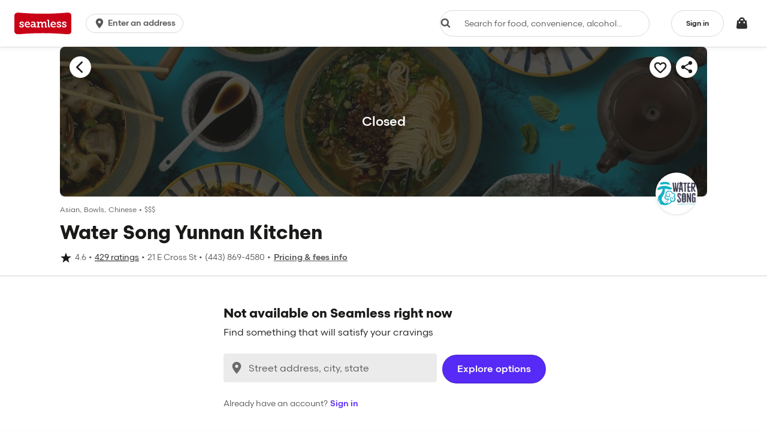

--- FILE ---
content_type: text/html
request_url: https://tzm.px-cloud.net/ns?c=fbf968c0-deec-11f0-8062-b7ad967a7d9e
body_size: 168
content:
Ic9RlB3OgEgmNxwJwYY6PczjvIggr6GSXD1S03MUwgsYHmD8MVeFX7ghWXOglg7TpcJrxYurcrSZ9ZlYyqrEZX-uw35ToIaNooWI4V9ePJlPCUNjL2QbR15fnmpRl74ukO9U0UR6mxK8NjitHNd0FCNZN83AOMLL33g9aQ==

--- FILE ---
content_type: text/html
request_url: https://www.seamless.com/eat/static-content?contentOnly=1
body_size: 16072
content:
<head><meta charset="utf-8"><meta http-equiv="X-UA-Compatible" content="IE=edge"><meta name="viewport" content="width=device-width,initial-scale=1,user-scalable=no"><base href="/"><title></title><meta name="description" content="Free online ordering from restaurants near you! With more than 30,000 restaurants in 500+ cities, food delivery or takeout is just a click away. Because with Grubhub: Click, click, food!"><meta property="robots" content="noindex, follow"><meta property="og:url" content="https://www.seamless.com/content-only//eat/static-content"><meta property="og:type" content="website"><meta property="og:title" content=""><meta property="og:description" content="Free online ordering from restaurants near you! With more than 30,000 restaurants in 500+ cities, food delivery or takeout is just a click away. Because with Grubhub: Click, click, food!"><meta name="twitter:card" content="summary_large_image"><meta name="twitter:site" content="@seamless"><meta name="twitter:creator" content="@seamless"><meta name="twitter:title" content=""><meta name="twitter:description" content="Free online ordering from restaurants near you! With more than 30,000 restaurants in 500+ cities, food delivery or takeout is just a click away. Because with Grubhub: Click, click, food!"><meta name="format-detection" content="telephone=no"><link rel="icon" type="image/x-icon" href="/static-assets/img/seamless/favicon.ico"><link rel="shortcut icon" type="image/x-icon" href="/static-assets/img/seamless/favicon.ico"><link rel="preload" href="//assets.grubhub.com/libs/js/angular/1.8.3/angular.min.js" as="script"><link rel="canonical" href="https://www.seamless.com/content-only//eat/static-content"><script>window.dataLayer = window.dataLayer || [];
        (function(i,s,o,g,r,a,m){i['GoogleAnalyticsObject']=r;i[r]=i[r]||function(){
        (i[r].q=i[r].q||[]).push(arguments)},i[r].l=1*new Date();a=s.createElement(o),
        m=s.getElementsByTagName(o)[0];a.async=1;a.src=g;m.parentNode.insertBefore(a,m)
        })(window,document,'script','https://www.google-analytics.com/analytics.js','ga');
        var domain = (/^(www|rc)/).test(window.location.host) ? window.location.host : 'auto';

        
        ga('create', 'UA-229205-36', 'auto', {'cookiePath': '/eat/' });
        ga('require', 'GTM-K2N4RTS');
        ga('send', 'pageview');</script><style>
@charset "UTF-8";@keyframes flyUp{0%,to{transform:translate3d(0,0,0)}0%{transform:translateY(100px)}to{transform:translateY(0)}}@keyframes flyDown{0%,to{transform:translate3d(0,0,0)}0%{transform:translateY(0)}to{transform:translateY(100px)}}@keyframes fadeIn{0%,to{transform:translate3d(0,0,0)}0%{opacity:0}to{opacity:1}}@keyframes fadeOut{0%,to{transform:translate3d(0,0,0)}0%{opacity:1}to{opacity:0}}@keyframes slideUp{0%{transform:translateY(0%)}to{transform:translateY(-100%)}}@keyframes slideDown{0%{transform:translateY(-100%)}to{transform:translateY(0%)}}@keyframes rotate{0%{transform:rotate(-360deg)}to{transform:rotate(0deg)}}@keyframes zoomIn{0%{transform:scale(1)}to{transform:scale(1.01)}}@keyframes spinner{0%{transform:rotate(0deg)}80%{transform:rotate(350deg)}to{transform:rotate(360deg)}}@keyframes spin{0%{transform:rotate(0deg)}to{transform:rotate(360deg)}}@keyframes spinCounter{0%{transform:rotate(0deg)}to{transform:rotate(-360deg)}}@keyframes flyUpBounce{60%,to{transform:translateY(0)}20%{transform:translateY(-20px)}40%{transform:translateY(5px)}}.u-font-graphik{font-family:graphik}.body{font-weight:400}.s-select-control,label{font-family:graphik;font-weight:400;font-size:14px}label{line-height:1.4}@media (min-width:768px){.body,.s-select-control,body{font-size:14px;line-height:1.45}}.caption,caption{font-family:graphik;font-weight:400;font-size:12px;line-height:1.45}@media (min-width:768px){.caption,caption{font-size:12px;line-height:1.45}}.h1,h1{font-family:grubhubsans-bold;font-weight:400;font-size:22px;line-height:1.32}@media (min-width:768px){.h1,h1{font-size:30.8px;line-height:1.243}}.h2,h2{font-family:grubhubsans-bold;font-weight:400;font-size:20.5px;line-height:1.36133}@media (min-width:768px){.h2,h2{font-size:26.8px;line-height:1.30656}}.h3,h3{font-family:grubhubsans-bold;font-weight:400;font-size:19.1px;line-height:1.40395}@media (min-width:768px){.h3,h3{font-size:23.3px;line-height:1.37337}}.h4,h4{font-family:grubhubsans-bold;font-weight:400;font-size:17.8px;line-height:1.44791}@media (min-width:768px){.h4,h4{font-size:20.3px;line-height:1.44359}}.h5,h5{font-family:grubhubsans-bold;font-weight:400;font-size:16.5px;line-height:1.49325}@media (min-width:768px){.h5,h5{font-size:17.7px;line-height:1.51741}}.h6,.s-btn,h6{font-family:grubhubsans-bold;font-weight:400;font-size:15.4px;line-height:1.54}@media (min-width:768px){.h6,.s-btn,h6{font-size:15.4px;line-height:1.595}}.icon-16{font-size:16px}.icon-24{font-size:24px}[class^=icon-],body{-webkit-font-smoothing:antialiased}[class^=icon-]{font-family:'grubhub-ico';font-style:normal;-moz-font-feature-settings:"liga";font-feature-settings:"liga";-moz-font-variant-ligatures:discretionary-ligatures;font-variant-ligatures:discretionary-ligatures;-moz-osx-font-smoothing:grayscale}html{-moz-box-sizing:border-box;box-sizing:border-box}*{-moz-box-sizing:inherit;box-sizing:inherit}body{margin:0}@font-face{font-family:"graphik";src:url(https://assets.grubhub.com/libs/mochi/2.0.433/graphik-regular/graphik-regular.woff) format("woff"),url(https://assets.grubhub.com/libs/mochi/2.0.433/graphik-regular/graphik-regular.ttf) format("truetype");font-weight:400;font-style:normal}@font-face{font-family:"graphik-bold";src:url(https://assets.grubhub.com/libs/mochi/2.0.433/graphik-bold/graphik-bold.woff) format("woff"),url(https://assets.grubhub.com/libs/mochi/2.0.433/graphik-bold/graphik-bold.ttf) format("truetype");font-weight:400;font-style:normal}@font-face{font-family:"grubhubsans";src:url(https://assets.grubhub.com/libs/mochi/2.0.433/grubhub-sans-light/grubhub-sans-light.woff) format("woff"),url(https://assets.grubhub.com/libs/mochi/2.0.433/grubhub-sans-light/grubhub-sans-light.ttf) format("truetype");font-weight:400;font-style:normal}@font-face{font-family:"grubhubsans-bold";src:url(https://assets.grubhub.com/libs/mochi/2.0.433/grubhub-sans-bold/grubhub-sans-bold.woff) format("woff"),url(https://assets.grubhub.com/libs/mochi/2.0.433/grubhub-sans-bold/grubhub-sans-bold.ttf) format("truetype");font-weight:400;font-style:normal}@font-face{font-family:"grubhub-ico";src:url(https://assets.grubhub.com/libs/mochi/2.0.433/icons/grubhub.woff) format("woff"),url(https://assets.grubhub.com/libs/mochi/2.0.433/icons/grubhub.ttf) format("truetype");font-weight:400;font-style:normal}.u-clickable{cursor:pointer}.clearfix:after{content:"";display:table;clear:both}.u-flex-center-center{display:flex;align-items:center;justify-content:center}.s-radio-group .s-radio-label .s-radio-input{border:0;clip:rect(0 0 0 0);height:1px;margin:-1px;overflow:hidden;padding:0;position:absolute;width:1px}.u-margin-top-large{margin-top:10px}.u-padding-top-large{padding-top:10px}.u-padding-top-extra{padding-top:35px}.u-margin-bottom-extra{margin-bottom:35px}.u-margin-cancel{margin:0!important}.u-gutter-1{padding-left:4px;padding-right:4px}.u-gutter-3{padding-left:12px;padding-right:12px}.u-gutterless-1{margin-left:-4px!important;margin-right:-4px!important}.u-gutterless-3{margin-left:-12px!important;margin-right:-12px!important}@media (max-width:767px){.u-gutterless-sm-3{margin-left:-12px;margin-right:-12px}}.u-inset-2{padding:8px}.u-inset-4{padding:16px}.u-inset-6{padding:24px}.u-section-2{padding:8px 16px}@media (min-width:768px){.u-section-2{padding:12px 32px}}.u-section-3{padding:12px 16px}@media (min-width:768px){.u-section-3{padding:16px 32px}}.u-stack-y-1{margin-bottom:4px}.u-stack-y-2{margin-bottom:8px}.u-stack-x-2{margin-right:8px}.u-stack-y-3{margin-bottom:12px}.u-stack-y-4{margin-bottom:16px}.u-stack-y-6{margin-bottom:24px}.u-stack-y-8{margin-bottom:32px}.u-stack-x-8{margin-right:32px}.u-flex{display:flex}.u-flex-align-xs--top{align-items:flex-start}.u-flex-align-xs--center{align-items:center}.u-flex-align-self-xs--bottom{align-self:flex-end}.u-flex-justify-xs--center{justify-content:center}.u-flex-direction-xs-column{flex-direction:column}@media (min-width:576px){.u-flex-direction-sm-row{flex-direction:row}}.u-text-center{text-align:center}.u-text-primary{color:#000}.s-form-group>label,.u-text-secondary{color:#6b6b83}.u-text-ellipsis{overflow:hidden;text-overflow:ellipsis;white-space:nowrap}.u-background{background:#fff}.u-background--inverted{background:#545470}.u-relative{position:relative}.u-rounded{border-radius:3px}.s-btn--block,.u-block{display:block;width:100%}.u-inline-block{display:inline-block}.u-hidden{display:none!important}@media (min-width:576px){.u-hidden-sm--up{display:none!important}}.body,body,p{color:#000}body{font-family:graphik;font-size:14px;line-height:1.4;font-weight:400}@media (min-width:768px){body{font-size:14px;line-height:1.45}}.caption,.h1,.h2,.h3,.h4,.h5,.h6,h1,h2,h3,h4,h5,h6,p{margin-top:0;margin-bottom:4px}p{margin-bottom:8px}.body,p{font-family:inherit;font-size:inherit;line-height:inherit}.s-btn{border-radius:4px;padding:8px 16px 7px;text-align:center;vertical-align:middle;white-space:nowrap;border-width:1px;border-style:solid;color:#fff;background:0 0;border-color:transparent;transition:background .2s ease,border-color .2s ease,color .2s ease;-ms-text-size-adjust:100%;text-size-adjust:100%}.s-btn:focus,.s-btn:hover{color:#fff}.s-btn:active,.s-btn:focus,.s-btn:hover{box-shadow:none}.s-btn:focus,.s-btn:hover{text-decoration:none;cursor:pointer}.s-btn--small{font-family:"grubhubsans-bold";font-weight:400;font-size:13.2px;line-height:1.595;padding:6px 16px 5px}@media (min-width:768px){.s-btn--small{font-size:13.2px;line-height:1.595}}.s-btn--large{font-family:"grubhubsans-bold";font-weight:400;font-size:16.5px;line-height:1.49325;padding:9px 20px 8px}@media (min-width:768px){.s-btn--large{font-size:17.7px;line-height:1.51741}}.s-btn-primary{color:#fff;background:#0070eb;border-color:#0070eb}.s-btn-primary:focus,.s-btn-primary:hover{border-color:#0058b8;background:#0058b8;color:#fff}.s-btn-primary:active{border-color:#003f85;background:#003f85}.s-btn-primary:disabled{background:#d4d4db!important;border-color:#d4d4db!important;color:#fff!important;pointer-events:none;cursor:not-allowed!important}.s-btn-secondary{color:#0070eb;background:0 0;border-color:rgba(67,41,163,.2)}.s-btn-secondary:focus,.s-btn-secondary:hover{border-color:#0070eb;color:#0058b8}.s-btn-secondary:active{border-color:#0070eb;color:#003f85}.s-btn-secondary:disabled{background:0 0!important;border-color:#d4d4db!important;color:#d4d4db!important;pointer-events:none;cursor:not-allowed!important}.s-btn-primary--brand{color:#fff;background:#13aa37;border-color:#13aa37}.s-btn-primary--brand:focus,.s-btn-primary--brand:hover{border-color:#0e7c28;background:#0e7c28;color:#fff}.s-btn-primary--brand:active{border-color:#094e19;background:#094e19}.s-btn-secondary--disabled{color:#d4d4db;background:0 0;border-color:rgba(67,41,163,.2)}.s-btn-secondary--disabled:focus,.s-btn-secondary--disabled:hover{border-color:#0070eb;color:#b8b8c4}.s-btn-secondary--disabled:active{border-color:#0070eb;color:#9c9cad}.s-btn-secondary--inverted{color:#fff;background:0 0;border-color:#fff}.s-btn-secondary--inverted:focus,.s-btn-secondary--inverted:hover{border-color:rgba(255,255,255,.75);color:rgba(255,255,255,.75)}.s-btn-secondary--inverted:active{border-color:rgba(255,255,255,.75);color:rgba(255,255,255,.75)}.s-btn-primary--signIn{color:#fff;background:#e62434;border-color:#e62434}.s-btn-primary--signIn:focus,.s-btn-primary--signIn:hover{border-color:#c11624;background:#c11624;color:#fff}.s-btn-primary--signIn:active{border-color:#93111c;background:#93111c}.s-btn-group{display:flex}.s-btn-group>.s-btn:first-child:not(:last-child){border-top-right-radius:0;border-bottom-right-radius:0;border-right-color:transparent;margin-right:0}.s-btn-group>.s-btn:last-child:not(:first-child){border-top-left-radius:0;border-bottom-left-radius:0}.s-btn-group>.s-btn:not(:first-child):not(:last-child){border-radius:0;border-right-color:transparent}.s-btn-group .s-btn+.s-btn{border-left-color:rgba(67,41,163,.2);margin-left:-1px;margin-right:0}.s-btn-group>.s-btn{flex:1;white-space:normal;transition-property:z-index,background,border-color,color;transition-timing-function:ease;transition-duration:.1s;border-color:rgba(67,41,163,.2);color:#0070eb;background-color:transparent}.s-btn-group>.s-btn.active,.s-btn-group>.s-btn:active,.s-btn-group>.s-btn:hover{z-index:1000}.s-btn-group>.s-btn:hover{border-color:#0058b8;color:#fff;background-color:#0058b8}.s-btn-group>.s-btn:active{border-color:#003f85;color:#fff;background-color:#003f85}.s-btn-group>.s-btn .active{border-color:#0070eb;color:#fff;background-color:#0070eb}.s-btn-group>.s-btn:disabled{background:0 0!important;border-color:#d4d4db!important;color:#d4d4db!important;pointer-events:none;cursor:not-allowed!important}.s-card-media-image>img{width:100%}.s-card-media-image{z-index:1;width:100%;height:120px;overflow:hidden}.s-form-control{transition:border-color .1s ease;font-family:graphik;font-weight:400;font-size:14px;line-height:1.4;display:block;width:100%;border:1px solid #8f8fa1;border-radius:4px;color:#000;background:#fff;box-shadow:none;padding:10px 16px}.s-form-control:-moz-placeholder,.s-form-control::-moz-placeholder{color:#6b6b83}.s-form-control::-webkit-input-placeholder{color:#6b6b83}.s-form-control:-ms-input-placeholder{color:#6b6b83}@media (min-width:768px){.s-form-control{font-size:14px;line-height:1.45}}.s-form-control:focus,.s-form-control:hover{box-shadow:none}.s-form-control:focus,.s-radio-group .s-radio-label .s-radio-input:focus+.s-radio-filler{outline:1px dotted #212121;outline:5px auto -webkit-focus-ring-color}.s-form-control:disabled{opacity:.5;cursor:not-allowed}.s-form-control:disabled:-moz-placeholder,.s-form-control:disabled::-moz-placeholder{color:#d4d4db}.s-form-control:disabled::-webkit-input-placeholder{color:#d4d4db}.s-form-control:disabled:-ms-input-placeholder{color:#d4d4db}.s-form-control::-ms-clear,.s-form-control::-ms-reveal{display:none;width:0;height:0}input[type=number]::-webkit-inner-spin-button,input[type=number]::-webkit-outer-spin-button{-webkit-appearance:none;margin:0}input[type=number]{-moz-appearance:textfield}.has-error .s-select-control .s-form-control{box-shadow:none;border-color:#fb6100}.has-error .s-help-block{color:#fb6100}.s-radio-group{margin-bottom:8px;-moz-box-sizing:border-box;box-sizing:border-box}.s-radio-group .s-radio-label{cursor:pointer;vertical-align:bottom}.s-radio-group .s-radio-label .s-radio-filler{position:relative;display:inline-flex;align-items:center;justify-content:center;border-radius:50%;transition:border-color .1s ease;border:1px solid #d4d4db;width:20px;height:20px;background-color:#fff;margin-right:4px;vertical-align:bottom}.s-radio-group .s-radio-label .s-radio-filler:before{border-radius:50%;transition:background .1s ease;content:'';background:0 0;width:10px;height:10px;display:block;position:absolute;top:50%;left:50%;transform:translate(-50%,-50%)}.s-radio-group .s-radio-label:active .s-radio-filler{border-color:#0070eb}.s-radio-group .s-radio-label:active .s-radio-filler:before{background:#0070eb}.s-select{position:relative;display:inline-block;line-height:1}.s-select-control{cursor:pointer;-webkit-appearance:none;-moz-appearance:none;appearance:none;box-shadow:none;border:1px solid #8f8fa1;border-radius:4px;background:#fff;color:#000;line-height:1!important;padding:8px 32px 8px 12px;transition:background .2s ease,border-color .2s ease}.s-select-control:focus,.s-select-control:hover{border-color:rgba(0,0,0,.7)}.s-select-control:focus+.s-select-caret.icon-caret-down,.s-select-control:hover+.s-select-caret.icon-caret-down,a:focus,a:hover{color:#0058b8}.s-select-control:disabled{background:#fff;border-color:#d4d4db;color:#d4d4db}.s-select-control:disabled+.s-select-caret.icon-caret-down{color:#d4d4db}.s-select-control:-moz-focusring{color:transparent;text-shadow:0 0 0 #000}.s-select-control::-ms-expand{display:none}.s-select-caret.icon-caret-down{transition:color .1s ease;color:#0070eb;right:8px;pointer-events:none;position:absolute}.s-select-caret.icon-caret-down.icon-16{top:calc(50% - 8px)}textarea.s-form-control{resize:vertical;min-height:72px;padding:16px}a{transition:color .2s ease;cursor:pointer;text-decoration:none;color:#0070eb}a:active{color:#003f85}.s-link-light{color:#fff;text-decoration:underline}.s-link-light:hover{color:#8f8fa1}.s-link-light:active{color:#73738a}.s-link-light:focus{color:#fff;outline:3px solid #fff}.s-link-noUnderline,.s-link-noUnderline:active,.s-link-noUnderline:focus,.s-link-noUnderline:hover{text-decoration:none}@media (min-width:768px){label{font-size:14px;line-height:1.45}}.list-block{border-radius:0 0 4px 4px;box-shadow:0 0 0 rgba(72,71,70,.5);background:#fff;border:1px solid #cacaca;padding:0}.list{list-style-type:none;margin-top:0}.list-block>.list-item{border-bottom:1px solid #efefef;margin:0}.list-block>.list-item>a:hover,.list-item.active>a{text-decoration:none;background:#efefef}.list-block>.list-item>a{display:flex;align-items:center;color:#484746!important;padding:10px;text-overflow:ellipsis;overflow:hidden;white-space:nowrap}.s-container{margin-left:auto;margin-right:auto;padding-left:0;padding-right:0}@media (min-width:576px){.s-container{width:540px;max-width:100%}}@media (min-width:768px){.s-container{width:720px;max-width:100%}}@media (min-width:992px){.s-container{width:960px;max-width:100%}}@media (min-width:1200px){.s-container{width:1140px;max-width:100%}}.s-container-md{max-width:720px;margin:0 auto}.s-container-xl{max-width:1140px;margin:0 auto}.s-row{display:flex;flex-wrap:wrap;margin-right:0;margin-left:0}@media (min-width:576px){.s-row{margin-right:0;margin-left:0}}@media (min-width:768px){.s-row{margin-right:0;margin-left:0}}@media (min-width:992px){.s-row{margin-right:0;margin-left:0}}@media (min-width:1200px){.s-row{margin-right:0;margin-left:0}}.s-col-lg-3,.s-col-lg-4,.s-col-lg-6,.s-col-lg-9,.s-col-md-12,.s-col-md-3,.s-col-md-4,.s-col-md-5,.s-col-md-6,.s-col-md-7,.s-col-md-8,.s-col-sm-1,.s-col-sm-11,.s-col-sm-3,.s-col-sm-5,.s-col-sm-6,.s-col-sm-7,.s-col-sm-9,.s-col-xs,.s-col-xs-10,.s-col-xs-12,.s-col-xs-2,.s-col-xs-3,.s-col-xs-6,.s-col-xs-9{position:relative;min-height:1px;width:100%}.s-col-xs{flex-basis:0;flex-grow:1;max-width:100%}.s-col-xs-2{flex:0 0 16.66667%;max-width:16.66667%}.s-col-xs-3{flex:0 0 25%;max-width:25%}.s-col-xs-6{flex:0 0 50%;max-width:50%}.s-col-xs-9{flex:0 0 75%;max-width:75%}.s-col-xs-10{flex:0 0 83.33333%;max-width:83.33333%}.s-col-xs-12{flex:0 0 100%;max-width:100%}@media (min-width:576px){.s-col-sm-1{flex:0 0 8.33333%;max-width:8.33333%}.s-col-sm-3{flex:0 0 25%;max-width:25%}.s-col-sm-5{flex:0 0 41.66667%;max-width:41.66667%}.s-col-sm-6{flex:0 0 50%;max-width:50%}.s-col-sm-7{flex:0 0 58.33333%;max-width:58.33333%}.s-col-sm-9{flex:0 0 75%;max-width:75%}.s-col-sm-11{flex:0 0 91.66667%;max-width:91.66667%}}@media (min-width:768px){.s-col-md-3{flex:0 0 25%;max-width:25%}.s-col-md-4{flex:0 0 33.33333%;max-width:33.33333%}.s-col-md-5{flex:0 0 41.66667%;max-width:41.66667%}.s-col-md-6{flex:0 0 50%;max-width:50%}.s-col-md-7{flex:0 0 58.33333%;max-width:58.33333%}.s-col-md-8{flex:0 0 66.66667%;max-width:66.66667%}.s-col-md-12{flex:0 0 100%;max-width:100%}}@media (min-width:992px){.s-col-lg-3{flex:0 0 25%;max-width:25%}.s-col-lg-4{flex:0 0 33.33333%;max-width:33.33333%}.s-col-lg-6{flex:0 0 50%;max-width:50%}.s-col-lg-9{flex:0 0 75%;max-width:75%}}.u-flex-xs-grow{flex-grow:1}@media (max-width:575px){.s-hidden-xs{display:none!important}}@media (max-width:767px){.s-hidden-sm{display:none!important}}.icon-caret-down:before{content:""}.icon-caret-right:before{content:""}.icon-check:before{content:""}.icon-exclamation:before{content:""}.icon-phone:before{content:""}.icon-position:before{content:""}.icon-spinner:before{content:""}.icon-x:before{content:""}
@charset "UTF-8";@keyframes spinCounter{0%{transform:rotate(0deg)}to{transform:rotate(-360deg)}}.faqVideo{box-shadow:0 3px 9px rgba(0,0,0,.5);position:relative;padding-bottom:56.25%;padding-top:30px;height:0;overflow:hidden}.faqVideo>iframe,.faqVideo>video{position:absolute;top:0;left:0;width:100%;height:100%}.faqVideo-close{display:block;cursor:pointer;position:absolute;top:0;right:-30px;font-size:30px;color:#fff}.s-help-block{display:block;margin-top:5px;margin-bottom:10px;color:#404040}.s-modal .s-help-block{clear:both;margin:0}.s-modal .s-help-block>p{margin:10px 0 0}.contactus-btn-disabled{cursor:pointer!important;pointer-events:all!important;background-color:#b8b8c4;border-color:#b8b8c4}.contactus-btn-disabled:active,.contactus-btn-disabled:focus,.contactus-btn-disabled:hover{background-color:#b8b8c4;border-color:#b8b8c4}.orderStatusUpdate-loadingOverlay{position:absolute;top:0;left:0;width:100%;height:100%;z-index:10;background:#fff;opacity:.3}.orderStatusUpdate-loadingOverlay .loader{margin-top:10%}.orderStatusUpdate-loader{height:200px;position:relative}.loader{margin:25% auto 0;width:80px;height:80px;border-radius:40px;box-sizing:border-box;border:solid 10px #fff;border:solid 10px rgba(255,255,255,.2);border-top-color:#e62434;animation:spinCounter .5s infinite linear}.addressDisplay-address1,.addressDisplay-address2,.addressDisplay-phone,.loader{display:block}.addressDisplay-city:after,.addressDisplay-state:after{content:", "}.contact-driver-modal .contact-driver-modal-image{border-radius:50%}.order-status-show-phone-number{text-align:left}@media (min-width:576px){.order-status-show-phone-number{text-align:center}}@media (max-width:575px){.order-status-login{text-align:center}}.order-status-login__no-orders{-ms-flex:1;flex:1;background-image:url(https://assets.grubhub.com/libs/mochi/2.0.433/../img/seamless/no-results.svg);background-repeat:no-repeat}@media (max-width:575px){.order-status-login__no-orders{-ms-flex:auto;flex:auto;height:100px;width:100px;display:inline-block;margin-left:auto;margin-right:auto}}.order-status-login__copy{-ms-flex:2;flex:2}@media (max-width:575px){.order-status-login__copy{-ms-flex:auto;flex:auto}}@font-face{font-family:"Bagoss Medium";src:url(https://assets.grubhub.com/libs/cookbook-web-fonts/v1.0.12/bagoss-standard/BagossStandard-Medium.otf) format("opentype");font-weight:400;font-style:normal;font-display:swap}@font-face{font-family:"Bagoss Standard";src:url(https://assets.grubhub.com/libs/cookbook-web-fonts/v1.0.12/bagoss-standard/BagossStandard-Regular.otf) format("opentype");font-weight:400;font-style:normal}.s-modal-xs{width:420px!important}.s-select-caret.icon-caret-down{top:10px}.outerWrapper{overflow-x:hidden}.innerWrapper{position:relative;background-color:#e5e5e5;z-index:10;height:inherit;min-height:100vh}.innerWrapper>.s-container:first-child{border-top:2px solid #0070eb}.innerWrapper--fullBleed,.s-panel-body{background-color:#fff}.s-panel-body{padding:20px 30px}.collapsibleSection-caret{float:right;display:none}@media (max-width:767px){.collapsibleSection-caret{display:inline-block}}.icon--rotate{animation:spinCounter 1s linear infinite;cursor:progress}.icon--rotate,.u-inline-block{display:inline-block}.s-card-media-image{line-height:0}.restaurant-image-container{width:172px;max-width:100%;height:172px}.activeOrderCard{overflow:hidden;box-shadow:0 3px 6px rgba(0,0,0,.1)}.icon-vertical{display:inline-block;vertical-align:top}.u-left-unrounded{border-bottom-left-radius:0;border-top-left-radius:0}.u-right-unrounded{border-bottom-right-radius:0;border-top-right-radius:0}.appdownload-button{width:135px;height:40px;background-repeat:no-repeat}.appdownload-button:not(:first-child){margin-left:20px}.appdownload-button--google{background-image:url(https://assets.grubhub.com/libs/mochi/2.0.433/../img/seamless/google-playstore.svg)}.appdownload-button--apple{background-image:url(https://assets.grubhub.com/libs/mochi/2.0.433/../img/seamless/apple-appstore.svg)}.u-overflow-ellipsis{overflow:hidden;text-overflow:ellipsis;white-space:nowrap}.s-typeahead{top:44px}.google-powered-image{display:inline-block;margin-top:5px;min-height:18px;width:100%;background:url(https://res.cloudinary.com/grubhub-assets/image/upload/v1531489818/powered-by-google_bdilam.svg) no-repeat center center}.address-input-search{border:0;margin:0}.address-input-button{margin:0}.addressInput{background:#fff;min-width:352px}.s-btn.s-btn--static{-ms-flex:none;flex:none}.s-flat-group>.s-btn-primary{color:#fff;border-color:#0070eb;background-color:#0070eb;display:-ms-flexbox;display:flex;-ms-flex-align:center;align-items:center;height:44px;padding-top:0;padding-bottom:0}.s-flat-group>.s-btn-primary:hover{border-color:#0058b8;background-color:#0058b8}.s-flat-group>.s-btn-primary.s-btn-primary--brand{color:#fff;border-color:#c11624;background-color:#c11624}.s-flat-group>.s-btn-primary.s-btn-primary--brand:hover{border-color:#93111c;background-color:#93111c}.promoLegal-search{margin-top:20px;display:-ms-flexbox;display:flex}@media (max-width:991px){.promoLegal-search{-ms-flex-direction:column;flex-direction:column}}.promoLegal-search-input-container{position:relative;width:75%}@media (max-width:991px){.promoLegal-search-input-container{width:100%}}.promoLegal-search-input{border-bottom-right-radius:0;border-top-right-radius:0;border-right-width:0;padding:12px 36px 12px 12px}@media (max-width:991px){.promoLegal-search-input{border-bottom-right-radius:3px;border-top-right-radius:3px;border-right-width:1px}}.promoLegal-search-input--success{border-color:#13aa37!important}.promoLegal-search-input--error{border-color:#fb6100!important}i.promoLegal-search-input--success{color:#13aa37}i.promoLegal-search-input--error{color:#fb6100}i.promoLegal-search-input--error,i.promoLegal-search-input--success{position:absolute;right:15px;top:6px}.promoLegal-search-button{border-bottom-left-radius:0;border-top-left-radius:0;text-align:center}@media (max-width:991px){.promoLegal-search-button{margin-top:20px;border-bottom-left-radius:3px;border-top-left-radius:3px}}.promoLegal-messaging{margin-top:20px;margin-bottom:40px}@media (max-width:991px){.promoLegal-messaging{margin-top:10px;margin-bottom:20px}}.promoLegal-messaging-error{color:#fb6100}.promoLegal-messaging-success{color:#13aa37}.promoLegal-result-header{background-color:#0070eb;color:#fff}.heroComponentContainer{padding-top:180px}@media (max-width:767px){.heroComponentContainer{padding-top:16px}}.socialIcons>li>a{background:0 0!important}.socialIcons>li>a:hover{color:#fff!important}
@charset "UTF-8";.c-banner--medium{min-height:90px;-ms-flex-pack:center;justify-content:center}@media (max-width:767px){.c-banner--medium{min-height:90px;-ms-flex-pack:left;justify-content:left}}.c-banner-buttons{display:-ms-flexbox;display:flex}</style></head><body id="Site"><div class="outerWrapper clearfix"><div class="innerWrapper innerWrapper--fullBleed clearfix"><div class="u-hidden" id="static-page-validation"><span id="static-page-validation-id">6j0ri0ci4MEWQ8oWQ2ceKY</span> <span id="static-page-validation-content">{"title":"SL - Static Content","metaRobots":"noindex, follow","permalink":"/eat/static-content","layout":"nested-page","linkedData":[{"sys":{"type":"Link","linkType":"Entry","id":"4EtEuqYOti6iMeGGyimUku"}},{"sys":{"type":"Link","linkType":"Entry","id":"5g4MgHHPu8CgysqkS6WUoy"}},{"sys":{"type":"Link","linkType":"Entry","id":"6H3mnicudiEsOQAqG2y6qO"}},{"sys":{"type":"Link","linkType":"Entry","id":"6fZPKeM4OkMoiySAmQEK24"}},{"sys":{"type":"Link","linkType":"Entry","id":"1NplBgVVnKSgUQ2a8gkugG"}},{"sys":{"type":"Link","linkType":"Entry","id":"6HBM6vq6Dm8mAaqm0WaCo2"}},{"sys":{"type":"Link","linkType":"Entry","id":"3DqVAIJRNS0MyEeoU6wO2O"}},{"sys":{"type":"Link","linkType":"Entry","id":"65ErZmLIq4NrdcMBau9EoN"}},{"sys":{"type":"Link","linkType":"Entry","id":"2dgpfzJDtbDIMrMj1J1hXJ"}}],"hideHeader":true,"hideFooter":true,"hasContentOnlyVersion":true,"staticPage_fullBleed":true,"brand":"seamless","staticPage_module":"index","useMarketingOptimize":true}</span></div><div class="s-container s-container-" id="4EtEuqYOti6iMeGGyimUku"><div class="s-row"><div class="s-panel s-col-xs-12"><div class="s-panel-body"><div id="footer-browse" class="s-row siteFooter-browseSection u-spacing-padding-bottom-8"><div class="siteFooter-section s-col-md-12 s-col-lg-4"><div class="collapsibleSection"><input type="checkbox" class="collapsibleSection-toggle" id="footer-social"> <label for="footer-social"><div class="collapsibleSection-title h5"><span class="collapsibleSection-titleText">Stay Connected</span> <span class="collapsibleSection-caret"><svg viewBox="0 0 100 100" class="cb-icon--xs s-icon--rotateUp"><use href="#caret"></use></svg></span></div></label><div class="collapsibleSection-content"><div><ul class="socialIcons"><li><a style="background: none" href="https://www.facebook.com/seamless" target="_blank" rel="noopener"><svg viewBox="0 0 100 100" class="cb-icon--sm"><use href="#facebook"></use></svg></a></li><li><a style="background: none;" href="https://twitter.com/seamless" target="_blank" rel="noopener"><svg viewBox="0 0 100 100" class="cb-icon--sm"><use href="#twitter"></use></svg></a></li><li><a style="background: none;" href="https://instagram.com/seamless/" target="_blank" rel="noopener"><svg viewBox="0 0 100 100" class="cb-icon--sm"><use href="#instagram"></use></svg></a></li><li><a style="background: none;" href="https://www.youtube.com/user/eatseamless" target="_blank" rel="noopener"><svg viewBox="0 0 100 100" class="cb-icon--sm"><use href="#youtube"></use></svg></a></li></ul></div></div></div></div></div><div id="footer-info" class="s-row u-spacing-padding-bottom-8 siteFooter-infoSection u-gutterless-3"><div class="siteFooter-section s-col-xs-12 s-col-md-6 s-col-lg-3 u-gutter-3"><div class="collapsibleSection"><input type="checkbox" class="collapsibleSection-toggle" id="footer-about"> <label for="footer-about"><div class="collapsibleSection-title h5"><span class="collapsibleSection-titleText">Get to Know Us</span> <span class="collapsibleSection-caret"><svg viewBox="0 0 100 100" class="cb-icon--xs s-icon--rotateUp"><use href="#caret"></use></svg></span></div></label><div class="collapsibleSection-content"><div><ul><li><a href="/about" target="_self">About Us</a></li><li><a href="https://www.seamless.com/mobile_home" target="_self">Our apps</a></li><li><a href="/offers" target="_self">Seamless Perks</a></li><li><a href="https://careers.grubhub.com/" target="_self">Careers</a></li><li><a href="https://investors.grubhub.com/investors" target="_blank" rel="noopener">Investor Relations</a></li></ul></div></div></div></div><div class="siteFooter-section s-col-xs-12 s-col-md-6 s-col-lg-3 u-gutter-3"><div class="collapsibleSection"><input type="checkbox" class="collapsibleSection-toggle" id="footer-business"> <label for="footer-business"><div class="collapsibleSection-title h5"><span class="collapsibleSection-titleText">Business Solutions</span> <span class="collapsibleSection-caret"><svg viewBox="0 0 100 100" class="cb-icon--xs s-icon--rotateUp"><use href="#caret"></use></svg></span></div></label><div class="collapsibleSection-content"><div><a class="s-btn s-btn--block s-btn-secondary s-btn-secondary--inverted s-btn--large u-stack-y-4 u-relative" style="text-align:left;text-decoration:none;" href="https://get.grubhub.com/?utm_source=seamless_webdinerapp&amp;utm_medium=content_owned&amp;utm_campaign=product_footer-link" target="_blank" rel="noopener"><span>For restaurants</span><svg viewBox="0 0 100 100" class="cb-icon--right cb-icon--xs" style="position: absolute;right: 16px;top: 14px;"><use href="#caret"></use></svg></a><a class="s-btn s-btn--block s-btn-secondary s-btn-secondary--inverted s-btn--large u-stack-y-4 u-relative" style="text-align:left;text-decoration:none;" href="https://driver.grubhub.com/?utm_source=seamless_webdinerapp&amp;utm_medium=content_owned&amp;utm_campaign=product_footer-link"><span>For drivers</span><svg viewBox="0 0 100 100" class="cb-icon--right cb-icon--xs" style="position: absolute;right: 16px;top: 14px;"><use href="#caret"></use></svg> </a><a class="s-btn s-btn--block s-btn-secondary s-btn-secondary--inverted s-btn--large u-stack-y-4 u-relative" style="text-align:left;text-decoration:none;" href="https://corporate.grubhub.com/?utm_source=seamless_webdinerapp&amp;utm_medium=content_owned&amp;utm_campaign=product_footer-link" target="_blank" rel="noopener"><span>For corporate accounts</span><svg viewBox="0 0 100 100" class="cb-icon--right cb-icon--xs" style="position: absolute;right: 16px;top: 14px;"><use href="#caret"></use></svg></a><a class="s-btn s-btn--block s-btn-secondary s-btn-secondary--inverted s-btn--large u-stack-y-4 u-relative" style="text-align:left;text-decoration:none;" href="https://www.seamless.com/eat/affiliate?utm_source=grubhub.com&amp;utm_medium=owned_channel&amp;utm_campaign=footer_become_an_affiliate" target="_blank" rel="noopener"><span>Become an Affiliate</span><svg viewBox="0 0 100 100" class="cb-icon--right cb-icon--xs" style="position: absolute;right: 16px;top: 14px;"><use href="#caret"></use></svg></a></div></div></div></div><div class="siteFooter-section s-col-xs-12 s-col-md-6 s-col-lg-3 u-gutter-3"><div class="collapsibleSection"><input type="checkbox" class="collapsibleSection-toggle" id="footer-help"> <label for="footer-help"><div class="collapsibleSection-title h5"><span class="collapsibleSection-titleText">Useful links</span> <span class="collapsibleSection-caret"><svg viewBox="0 0 100 100" class="cb-icon--xs s-icon--rotateUp"><use href="#caret"></use></svg></span></div></label><div class="collapsibleSection-content"><div><ul><li><a href="/plus">Grubhub+</a></li><li><a href="https://seamless.cashstar.com/store/buy/recipient?utm_source=www.seamless.com%2Fgiftcards&amp;utm_medium=content_owned&amp;utm_campaign=useful_links">Gift cards</a></li><li><a href="/help/contact-us">Help</a></li><li><a href="/catering">Catering</a></li><li><a id="skip-kbd" href="/keyboard-shortcuts" target="_self">Keyboard Shortcuts</a></li></ul></div></div></div></div></div><div id="footer-nyc" class="s-row"><div class="siteFooter-sectionSubGroup s-col-xs-12 s-col-md-6 s-col-lg-4"><h6><a href="/browse/ny-manhattan">Manhattan Restaurants</a></h6><ul><li><a href="/browse/ny-manhattan">Manhattan</a></li><li><a href="/browse/ny-manhattan-central_park">Central Park</a></li><li><a href="/browse/ny-manhattan-chelsea">Chelsea</a></li><li><a href="/browse/ny-manhattan-downtown">Downtown</a></li><li><a href="/browse/ny-manhattan-greenwich_village">Greenwich Village</a></li><li><a href="/browse/ny-manhattan-midtown">Midtown</a></li><li><a href="/browse/ny-manhattan-midtown_center">Midtown Center</a></li><li><a href="/browse/ny-manhattan-midtown_south_central">Midtown South Central</a></li></ul></div><div class="siteFooter-sectionSubGroup s-col-xs-12 s-col-md-6 s-col-lg-4"><h6><a href="/browse/ny-queens">Queens Restaurants</a></h6><ul><li><a href="/browse/ny-queens">Queens</a></li><li><a href="/browse/ny-queens-astoria">Astoria</a></li><li><a href="/browse/ny-queens-ditmars_steinway">Ditmars Steinway</a></li><li><a href="/browse/ny-queens-elmhurst">Elmhurst</a></li><li><a href="/browse/ny-queens-maspeth">Maspeth</a></li><li><a href="/browse/ny-queens-ridgewood">Ridgewood</a></li><li><a href="/browse/ny-queens-sunnyside">Sunnyside</a></li><li><a href="/browse/ny-queens-woodside">Woodside</a></li></ul></div><div class="siteFooter-sectionSubGroup s-col-xs-12 s-col-md-6 s-col-lg-4"><h6><a href="/browse/ny-brooklyn">Brookyln Restaurants</a></h6><ul><li><a href="/browse/ny-brooklyn">Brooklyn</a></li><li><a href="/browse/ny-brooklyn-bedford_-_stuyvesant">Bedford - Stuyvesant</a></li><li><a href="/browse/ny-brooklyn-boerum_hill">Boerum Hill</a></li><li><a href="/browse/ny-brooklyn-east_williamsburg">East Williamsburg</a></li><li><a href="/browse/ny-brooklyn-gowanus">Gowanus</a></li><li><a href="/browse/ny-brooklyn-park_slope">Park Slope</a></li><li><a href="/browse/ny-brooklyn-prospect_heights">Prospect Heights</a></li><li><a href="/browse/ny-brooklyn-williamsburg">Williamsburg</a></li></ul></div></div><div id="footer-legal" class="s-row legal-container u-spacing-padding-bottom-4"><style>.c-banner--medium .c-banner-buttons { -webkit-box-align: center; -ms-flex-align: center; align-items: center; }</style><div class="legal-copy s-col-xs-12 s-col-md-6"><p class="body">©2025 Seamless All rights reserved.</p></div><div class="legal-links s-col-xs-12 s-col-md-6"><div class="s-row u-gutterless-1"><div class="s-col-xs-6 u-gutter-1 u-stack-y-4"><a href="/legal/terms-of-use" class="s-link-light s-link-noUnderline" target="_self">Terms of Use</a></div><div class="s-col-xs-6 u-gutter-1 u-stack-y-4"><a href="/legal/privacy-policy" class="s-link-light s-link-noUnderline" target="_self">Privacy Policy</a></div><div class="s-col-xs-6 u-gutter-1 u-stack-y-4"><a href="/legal/notice-financial-incentive" class="s-link-light s-link-noUnderline" target="_self">Notice of Financial Incentive</a></div><div class="s-col-xs-6 u-gutter-1 u-stack-y-4"><a href="/help/privacy/opt-out" class="s-link-light s-link-noUnderline" target="_self">Do Not Sell or Share My Personal Information</a></div></div></div></div></div></div></div></div><div class="s-container s-container-" id="5g4MgHHPu8CgysqkS6WUoy"><div class="s-row"><div class="s-panel s-col-xs-12"><div class="s-panel-body"><div id="how-Why"><div class="howWhy-header"><h3>How to Seamless</h3><h5 class="body">Ordering from your favorite restaurant is even easier than eating.</h5></div><div class="howWhy-body"><div class="u-howWhy-center"><span class="howWhy-step-imageWrapper"><span class="howWhy-where"></span></span><div class="howWhy-header-container"><div><h5>The where</h5><p>Browse menus from your favorite local restaurants.</p></div></div></div><div class="u-howWhy-center howWhy-arrow s-hidden-xs"></div><div class="u-howWhy-center"><span class="howWhy-step-imageWrapper"><span class="howWhy-what"></span></span><div class="howWhy-header-container"><div><h5>The what</h5><p>Select what you want to eat. Submit your order.</p></div></div></div><div class="u-howWhy-center howWhy-arrow s-hidden-xs"></div><div class="u-howWhy-center"><span class="howWhy-step-imageWrapper"><span class="howWhy-delivery"></span></span><div class="howWhy-header-container howWhy-header-container--delivery"><div><h5>The delivery</h5><p>Get the door and enjoy your food!</p></div></div></div></div></div></div></div></div></div><div class="s-container s-container-" id="6H3mnicudiEsOQAqG2y6qO"><div class="s-row"><div class="s-panel s-col-xs-12"><div class="s-panel-body"><div class="valueProp u-background--inverted" id="homepage-soundBites"><div class="s-container"><div class="s-row"><div class="s-col-md-3 s-col-xs-6 valueProp-item"><div class="valueProp-thumbnail"><img class="valueProp-thumbnail-image" src="https://res.cloudinary.com/grubhub-assets/image/upload/v1548696789/static-homepage/static-hp-value-01.svg" alt="Online Ordering"></div><h3 class="valueProp-headline h5">Free online ordering</h3><p class="caption u-text-secondary valueProp-details u-font-graphik s-hidden-xs">No need to pick up the phone. Quick and accurate ordering is here!</p></div><div class="s-col-md-3 s-col-xs-6 valueProp-item"><div class="valueProp-thumbnail"><img class="valueProp-thumbnail-image" src="https://res.cloudinary.com/grubhub-assets/image/upload/v1548696789/static-homepage/static-hp-value-02.svg" alt="Menus"></div><h3 class="valueProp-headline h5">Thousands of menus</h3><p class="caption u-text-secondary valueProp-details u-font-graphik s-hidden-xs">Discover new places, order your usual and recycle those paper menus.</p></div><div class="s-col-md-3 s-col-xs-6 valueProp-item"><div class="valueProp-thumbnail"><img class="valueProp-thumbnail-image" src="https://res.cloudinary.com/grubhub-assets/image/upload/v1548696789/static-homepage/static-hp-value-03.svg" alt="Deals"></div><h3 class="valueProp-headline h5">Discounts and deals</h3><p class="caption u-text-secondary valueProp-details u-font-graphik s-hidden-xs">Get exclusive offers and save on your delivery favorites.</p></div><div class="s-col-md-3 s-col-xs-6 valueProp-item"><div class="valueProp-thumbnail"><img class="valueProp-thumbnail-image" src="https://res.cloudinary.com/grubhub-assets/image/upload/v1548696789/static-homepage/static-hp-value-04.svg" alt="Apps"></div><h3 class="valueProp-headline h5">Anytime, anywhere</h3><p class="caption u-text-secondary valueProp-details u-font-graphik s-hidden-xs">On-the-go? Check out our convenient apps for iPhone®, iPad®, and Android devices.</p></div></div></div></div></div></div></div></div><div class="s-container s-container-" id="6fZPKeM4OkMoiySAmQEK24"><div class="s-row"><div class="s-panel s-col-xs-12"><div class="s-panel-body"><div id="homepage-preFooter" class="s-container"><div class="s-row u-gutterless-1 siteFooter-sectionGroup"><div class="s-col-md-6 u-gutter-1"><div class="collapsibleSection"><input type="checkbox" class="collapsibleSection-toggle" id="footer-offers"> <label for="footer-offers"><div class="collapsibleSection-title h4"><span class="collapsibleSection-titleText">Sign Up For Special Offers </span><span class="collapsibleSection-caret"><svg viewBox="0 0 100 100" class="cb-icon--xs s-icon--rotateUp"><use href="#caret"></use></svg></span></div></label><div class="collapsibleSection-content"><div id="brontoFormWrapper"><form id="brontoForm" class="s-row ignitionOne-form ng-pristine ng-valid" onsubmit="brontoSubmit(event)"><div class="s-form-group s-col-xs-12 u-gutter-1"><input type="email" class="s-form-control" name="Email" email="" id="brontoFormEmail" placeholder="Email address" required=""><div class="error" id="Email_error" style="display:none">Required</div><div class="error" id="Email_formaterror" style="display:none">Please enter a valid email address</div></div><div class="s-form-group s-col-md-7 u-gutter-1"><input class="s-form-control" name="ZipCode" id="brontoFormZipcode" placeholder="ZIP code" required="" pattern="^\d{5}(-\d{4})?$"><div class="error" id="ZipCode_error" style="display:none">Required</div></div><div class="s-form-group s-col-md-5 u-gutter-1"><input class="s-btn s-btn--block s-btn--small s-btn-secondary s-btn-secondary--inverted u-text-transform-none" type="submit" value="Submit"></div><input type="hidden" value="Seamless_footer" id="brontoFormPageSource" autocomplete="off"></form></div></div></div></div><div class="s-col-md-6 u-gutter-1"><div class="collapsibleSection"><input type="checkbox" class="collapsibleSection-toggle" id="footer-connected"> <label for="footer-connected"><div class="collapsibleSection-title h4"><span class="collapsibleSection-titleText">Stay Connected</span> <span class="collapsibleSection-caret"><svg viewBox="0 0 100 100" class="cb-icon--xs s-icon--rotateUp"><use href="#caret"></use></svg></span></div></label><div class="collapsibleSection-content"><div><ul class="socialIcons"><li><a style="background: none" href="https://www.facebook.com/seamless" target="_blank" rel="noopener"><svg viewBox="0 0 100 100" class="cb-icon--sm"><use href="#facebook"></use></svg></a></li><li><a style="background: none;" href="https://twitter.com/seamless" target="_blank" rel="noopener"><svg viewBox="0 0 100 100" class="cb-icon--sm"><use href="#twitter"></use></svg></a></li><li><a style="background: none;" href="https://instagram.com/seamless/" target="_blank" rel="noopener"><svg viewBox="0 0 100 100" class="cb-icon--sm"><use href="#instagram"></use></svg></a></li><li><a style="background: none;" href="https://www.youtube.com/user/eatseamless" target="_blank" rel="noopener"><svg viewBox="0 0 100 100" class="cb-icon--sm"><use href="#youtube"></use></svg></a></li></ul></div></div></div></div></div><div class="s-row u-gutterless-1 siteFooter-sectionGroup"><div class="s-col-lg-6 u-gutter-1"><div class="collapsibleSection"><input type="checkbox" class="collapsibleSection-toggle" id="footer-restoNetwork"> <label for="footer-restoNetwork"><div class="collapsibleSection-title h4"><span class="collapsibleSection-titleText">Become a restaurant partner</span> <span class="collapsibleSection-caret"><svg viewBox="0 0 100 100" class="cb-icon--xs s-icon--rotateUp"><use href="#caret"></use></svg></span></div></label><div class="collapsibleSection-content"><p class="body">If you’re a restaurant owner, joining Seamless can help you reach more hungry New Yorkers and get more orders.</p><div class="siteFooter-cta"><a href="http://get.grubhub.com/?utm_source=seamless.com&amp;utm_medium=owned_channel&amp;utm_campaign=footer-link" class="s-link-light">Learn more</a></div></div></div></div><div class="s-col-lg-6 u-gutter-1"><div class="collapsibleSection"><input type="checkbox" class="collapsibleSection-toggle" id="footer-signUpOffice"> <label for="footer-signUpOffice"><div class="collapsibleSection-title h4"><span class="collapsibleSection-titleText">Sign up your office</span> <span class="collapsibleSection-caret"><svg viewBox="0 0 100 100" class="cb-icon--xs s-icon--rotateUp"><use href="#caret"></use></svg></span></div></label><div class="collapsibleSection-content"><p class="body">Workplaces of all shapes and sizes choose Seamless for reliable food ordering and delivery. We make it easy to feed your office through hundreds of local restaurants and caterers, convenient ordering options for groups and individuals, and one invoice for all orders placed.</p><div class="siteFooter-cta"><a href="https://corporate.grubhub.com/?utm_source=seamless.com_web&amp;utm_medium=content_owned&amp;utm_campaign=corpmarketing_site-footer" class="s-link-light">Learn more</a></div></div></div></div></div><div class="s-row siteFooter-sectionGroup"><div class="s-col-xs-12"><div class="collapsibleSection"><input type="checkbox" class="collapsibleSection-toggle" id="footer-nyc"> <label for="footer-nyc"><div class="collapsibleSection-title h4"><span class="collapsibleSection-titleText">Browse Delivery &amp; Takeout Restaurants in <a href="/browse/ny-nyc" target="_self">New York City</a> </span><span class="collapsibleSection-caret"><svg viewBox="0 0 100 100" class="cb-icon--xs s-icon--rotateUp"><use href="#caret"></use></svg></span></div></label><div class="collapsibleSection-content"><div class="s-row"><div class="siteFooter-sectionSubGroup s-col-xs-12 s-col-md-6 s-col-lg-4"><h6><a href="/browse/ny-manhattan" target="_self">Manhattan Restaurants</a></h6><ul><li><a href="/browse/ny-manhattan" target="_self">Manhattan</a></li><li><a href="/browse/ny-manhattan-central_park" target="_self">Central Park</a></li><li><a href="/browse/ny-manhattan-chelsea" target="_self">Chelsea</a></li><li><a href="/browse/ny-manhattan-downtown" target="_self">Downtown</a></li><li><a href="/browse/ny-manhattan-greenwich_village" target="_self">Greenwich Village</a></li><li><a href="/browse/ny-manhattan-midtown" target="_self">Midtown</a></li><li><a href="/browse/ny-manhattan-midtown_center" target="_self">Midtown Center</a></li><li><a href="/browse/ny-manhattan-midtown_south_central" target="_self">Midtown South Central</a></li></ul></div><div class="siteFooter-sectionSubGroup s-col-xs-12 s-col-md-6 s-col-lg-4"><h6><a href="/browse/ny-queens" target="_self">Queens Restaurants</a></h6><ul><li><a href="/browse/ny-queens" target="_self">Queens</a></li><li><a href="/browse/ny-queens-astoria" target="_self">Astoria</a></li><li><a href="/browse/ny-queens-ditmars_steinway" target="_self">Ditmars Steinway</a></li><li><a href="/browse/ny-queens-elmhurst" target="_self">Elmhurst</a></li><li><a href="/browse/ny-queens-maspeth" target="_self">Maspeth</a></li><li><a href="/browse/ny-queens-ridgewood" target="_self">Ridgewood</a></li><li><a href="/browse/ny-queens-sunnyside" target="_self">Sunnyside</a></li><li><a href="/browse/ny-queens-woodside" target="_self">Woodside</a></li></ul></div><div class="siteFooter-sectionSubGroup s-col-xs-12 s-col-md-6 s-col-lg-4"><h6><a href="/browse/ny-brooklyn" target="_self">Brookyln Restaurants</a></h6><ul><li><a href="/browse/ny-brooklyn" target="_self">Brooklyn</a></li><li><a href="/browse/ny-brooklyn-bedford_-_stuyvesant" target="_self">Bedford - Stuyvesant</a></li><li><a href="/browse/ny-brooklyn-boerum_hill" target="_self">Boerum Hill</a></li><li><a href="/browse/ny-brooklyn-east_williamsburg" target="_self">East Williamsburg</a></li><li><a href="/browse/ny-brooklyn-gowanus" target="_self">Gowanus</a></li><li><a href="/browse/ny-brooklyn-park_slope" target="_self">Park Slope</a></li><li><a href="/browse/ny-brooklyn-prospect_heights" target="_self">Prospect Heights</a></li><li><a href="/browse/ny-brooklyn-williamsburg" target="_self">Williamsburg</a></li></ul></div></div></div></div></div></div><div class="s-row siteFooter-sectionGroup"><div class="s-col-xs-12 s-col-md-6"><div class="collapsibleSection"><input type="checkbox" class="collapsibleSection-toggle" id="footer-cities"> <label for="footer-cities"><div class="collapsibleSection-title h4"><span class="collapsibleSection-titleText">Browse by City</span> <span class="collapsibleSection-caret"><svg viewBox="0 0 100 100" class="cb-icon--xs s-icon--rotateUp"><use href="#caret"></use></svg></span></div></label><div class="collapsibleSection-content"><ul class="s-row"><li class="s-col-md-6"><a target="_blank" rel="noopener" title="Boston" href="/browse/ma-boston">Boston</a></li><li class="s-col-md-6"><a target="_blank" rel="noopener" title="Brooklyn" href="/browse/ny-brooklyn">Brooklyn</a></li><li class="s-col-md-6"><a target="_blank" rel="noopener" title="Chicago" href="/browse/il-chicago">Chicago</a></li><li class="s-col-md-6"><a target="_blank" rel="noopener" title="Los Angeles" href="/browse/ca-los_angeles">Los Angeles</a></li><li class="s-col-md-6"><a target="_blank" rel="noopener" title="Manhattan" href="/browse/ny-manhattan">Manhattan</a></li><li class="s-col-md-6"><a target="_blank" rel="noopener" title="Miami" href="/browse/fl-miami">Miami</a></li><li class="s-col-md-6"><a target="_blank" rel="noopener" title="New York City" href="/browse/ny-nyc">New York City</a></li><li class="s-col-md-6"><a target="_blank" rel="noopener" title="Philadelphia" href="/browse/pa-philadelphia">Philadelphia</a></li><li class="s-col-md-6"><a target="_blank" rel="noopener" title="Queens " href="/browse/ny-queens">Queens</a></li><li class="s-col-md-6"><a target="_blank" rel="noopener" title="San Francisco " href="/browse/ca-san_francisco">San Francisco</a></li><li class="s-col-md-6"><a target="_blank" rel="noopener" title="Seattle" href="/browse/wa-seattle">Seattle</a></li><li class="s-col-md-6"><a target="_blank" rel="noopener" title="Washington, DC" href="/browse/dc-washington">Washington, DC</a></li><li class="siteFooter-cta s-col-md-12"><a target="_blank" rel="noopener" href="/browse/cities">View All Cities</a></li></ul></div></div></div><div class="s-col-xs-12 s-col-md-6"><div class="collapsibleSection"><input type="checkbox" class="collapsibleSection-toggle" id="footer-cuisines"> <label for="footer-cuisines"><div class="collapsibleSection-title h4"><span class="collapsibleSection-titleText">Browse by Cuisine</span> <span class="collapsibleSection-caret"><svg viewBox="0 0 100 100" class="cb-icon--xs s-icon--rotateUp"><use href="#caret"></use></svg></span></div></label><div class="collapsibleSection-content"><ul class="s-row"><li class="s-col-md-6"><a target="_self" title="Chinese Food" href="/browse/cuisine/chinese">Chinese Food</a></li><li class="s-col-md-6"><a target="_self" title="Pizza" href="/browse/cuisine/pizza">Pizza</a></li><li class="s-col-md-6"><a target="_self" title="Late Night" href="/browse/cuisine/late_night">Late Night</a></li><li class="s-col-md-6"><a target="_self" title="Sushi" href="/browse/cuisine/sushi">Sushi</a></li><li class="s-col-md-6"><a target="_self" title="Mexican Food" href="/browse/cuisine/mexican">Mexican Food</a></li><li class="s-col-md-6"><a target="_self" title="Breakfast" href="/browse/cuisine/breakfast">Breakfast</a></li><li class="s-col-md-6"><a target="_self" title="Thai Food" href="/browse/cuisine/thai">Thai Food</a></li><li class="s-col-md-6"><a target="_self" title="Healthy" href="/browse/cuisine/healthy">Healthy</a></li><li class="siteFooter-cta s-col-md-12"><a target="_self" href="/browse/cuisine">View All Cuisines</a></li></ul></div></div></div></div><div class="s-row siteFooter-sectionGroup"><div class="s-col-xs-12 hidden-xs"><div class="collapsibleSection"><input type="checkbox" class="collapsibleSection-toggle" id="footer-what"> <label for="footer-what"><div class="collapsibleSection-title h4"><span class="collapsibleSection-titleText">What is Seamless?</span> <span class="collapsibleSection-caret"><svg viewBox="0 0 100 100" class="cb-icon--xs s-icon--rotateUp"><use href="#caret"></use></svg></span></div></label><div class="collapsibleSection-content"><div class="s-row u-gutterless-1"><div class="s-col-xs-12 s-col-md-6 u-gutter-1"><p class="body">Seamless is simply the easiest way to order food for delivery or takeout. Whatever you're in the mood for, wherever you're in the mood for it, you've got it. No menus, no phone calls, no repeating yourself. Seamless is a part of the Grubhub Inc. portfolio of brands. For more information on Grubhub, Inc., please visit <a href="https://about.grubhub.com/about-us/what-is-grubhub/default.aspx">about.grubhub.com</a>.</p></div><div class="s-col-xs-12 s-col-md-6 u-gutter-1"><div class="siteFooter-mobileLinks"><a href="http://app.appsflyer.com/id381840917?pid=on-site-links&amp;c=homepage-footer" class="ios-app" target="_blank" rel="noopener"></a> <a href="http://app.appsflyer.com/com.seamlessweb.android.view?pid=on-site-links&amp;c=homepage-footer/" class="android-app" target="_blank" rel="noopener"></a></div></div></div></div></div></div></div></div></div></div></div></div><div id="1NplBgVVnKSgUQ2a8gkugG" style="White;background-color:#FFF;color:black;" class="u-inset-6"><div class="s-container" default="" at-triptych=""><style>.threePointInfo-graph--classic .threePointInfo-graph-item-image-container {
    width: 96px;
    max-width: 100%;
    max-height: 96px;
}

.threePointInfo-graph--classic .threePointInfo-graph-item-image {
    max-width: 100%;
    max-height: 96px;
}</style><div class="u-stack-y-8 u-text-center"><div class="u-stack-y-1"><h2 class="h1">How to place an order</h2></div><div>Ordering from your favorite restaurant is even easier than eating.</div></div><div class="s-row u-gutterless-3 u-text-center"><div class="u-stack-y-4 u-gutter-3 s-col-xs-12 s-col-md-4 threePointInfo-graph--classic" id="1qrSM6RpfsnUXGRRUV8Y3S"><div class="s-container" at-tych=""><div class="s-row u-gutterless-3"><div class="u-gutter-3 u-flex u-flex-align-xs--center u-flex-justify-xs--center s-col-xs-12"><div class="threePointInfo-graph-item-image-container"><img class="threePointInfo-graph-item-image" role="presentation" src="https://res.cloudinary.com/grubhub-assets/image/upload/v1516819272/giftcard_sl_three_yhctps.svg" alt="Search for food near me"></div></div><div class="u-gutter-3 s-col-xs-12"><h4 class="u-stack-y-1 h4" style="color:">Search for “food near me”</h4><span class="u-block body">{{props.firstSlideSecondaryText}}</span></div></div></div></div><div class="u-stack-y-4 u-gutter-3 s-col-xs-12 s-col-md-4 threePointInfo-graph--classic" id="zS2g5Wnzm3QdWEN7XLcSB"><div class="s-container" at-tych=""><div class="s-row u-gutterless-3"><div class="u-gutter-3 u-flex u-flex-align-xs--center u-flex-justify-xs--center s-col-xs-12"><div class="threePointInfo-graph-item-image-container"><img class="threePointInfo-graph-item-image" role="presentation" src="https://res.cloudinary.com/grubhub-assets/image/upload/v1516819273/giftcard_sl_two_yfxf4w.svg" alt="Add menu items to your bag"></div></div><div class="u-gutter-3 s-col-xs-12"><h4 class="u-stack-y-1 h4" style="color:">Add menu items to your bag</h4><span class="u-block body">Once you've filled your bag with yummy food and set your delivery time, pay and check out in seconds.</span></div></div></div></div><div class="u-stack-y-4 u-gutter-3 s-col-xs-12 s-col-md-4 threePointInfo-graph--classic" id="xQP8iI7JrCo6VNOoAO4bl"><div class="s-container" at-tych=""><div class="s-row u-gutterless-3"><div class="u-gutter-3 u-flex u-flex-align-xs--center u-flex-justify-xs--center s-col-xs-12"><div class="threePointInfo-graph-item-image-container"><img class="threePointInfo-graph-item-image" role="presentation" src="https://res.cloudinary.com/grubhub-assets/image/upload/v1516819272/giftcard_sl_one_khagcx.svg" alt="Wait for food delivery and eat"></div></div><div class="u-gutter-3 s-col-xs-12"><h4 class="u-stack-y-1 h4" style="color:">Wait for food delivery and eat</h4><span class="u-block body">After {{props.chainName}} confirms your order, sit back and wait for delivery of your food - and when it arrives, dig in.</span></div></div></div></div></div></div></div><div id="6HBM6vq6Dm8mAaqm0WaCo2" style="White;background-color:#FFF;color:black;" class="u-inset-6"><div class="s-container" default="" at-triptych=""><style>.threePointInfo-graph--classic .threePointInfo-graph-item-image-container {
    width: 96px;
    max-width: 100%;
    max-height: 96px;
}

.threePointInfo-graph--classic .threePointInfo-graph-item-image {
    max-width: 100%;
    max-height: 96px;
}</style><div class="u-stack-y-8 u-text-center"><div class="u-stack-y-1"><h2 class="h1">How to place an order</h2></div><div>{{props.chainName}} is now partnering with Seamless. We make it easy to enjoy the food you love.</div></div><div class="s-row u-gutterless-3 u-text-center"><div class="u-stack-y-4 u-gutter-3 s-col-xs-12 s-col-md-4 threePointInfo-graph--classic" id="5yRCkrcpi4La8irV1uAag2"><div class="s-container" at-tych=""><div class="s-row u-gutterless-3"><div class="u-gutter-3 u-flex u-flex-align-xs--center u-flex-justify-xs--center s-col-xs-12"><div class="threePointInfo-graph-item-image-container"><img class="threePointInfo-graph-item-image" role="presentation" src="https://res.cloudinary.com/grubhub-assets/image/upload/v1516819272/giftcard_sl_three_yhctps.svg" alt="Search for food near me"></div></div><div class="u-gutter-3 s-col-xs-12"><h4 class="u-stack-y-1 h4" style="color:">Search for “food near me”</h4><span class="u-block body">{{props.firstSlideSecondaryText}}</span></div></div></div></div><div class="u-stack-y-4 u-gutter-3 s-col-xs-12 s-col-md-4 threePointInfo-graph--classic" id="51lULNVbdcKO2ZcxI6Hl4p"><div class="s-container" at-tych=""><div class="s-row u-gutterless-3"><div class="u-gutter-3 u-flex u-flex-align-xs--center u-flex-justify-xs--center s-col-xs-12"><div class="threePointInfo-graph-item-image-container"><img class="threePointInfo-graph-item-image" role="presentation" src="https://res.cloudinary.com/grubhub-assets/image/upload/v1516819273/giftcard_sl_two_yfxf4w.svg" alt="Add menu items to your bag"></div></div><div class="u-gutter-3 s-col-xs-12"><h4 class="u-stack-y-1 h4" style="color:">Add menu items to your bag</h4><span class="u-block body">Once you've filled your bag with yummy food and set your delivery time, pay and check out in seconds.</span></div></div></div></div><div class="u-stack-y-4 u-gutter-3 s-col-xs-12 s-col-md-4 threePointInfo-graph--classic" id="7CBNQvDeGGCNfQt0e0nDA2"><div class="s-container" at-tych=""><div class="s-row u-gutterless-3"><div class="u-gutter-3 u-flex u-flex-align-xs--center u-flex-justify-xs--center s-col-xs-12"><div class="threePointInfo-graph-item-image-container"><img class="threePointInfo-graph-item-image" role="presentation" src="https://res.cloudinary.com/grubhub-assets/image/upload/v1516819272/giftcard_sl_one_khagcx.svg" alt="Wait for food delivery and eat"></div></div><div class="u-gutter-3 s-col-xs-12"><h4 class="u-stack-y-1 h4" style="color:">Wait for food delivery and eat</h4><span class="u-block body">After {{props.chainName}} confirms your order, sit back and wait for delivery of your food - and when it arrives, dig in.</span></div></div></div></div></div></div></div><div id="3DqVAIJRNS0MyEeoU6wO2O" style="NeutralLight;background-color:#F6F6F6;color:black;" class="u-inset-6"><div class="s-container" left-aligned="" at-triptych=""><style>.threePointInfo-graph--classic .threePointInfo-graph-item-image-container {
    width: 96px;
    max-width: 100%;
    max-height: 96px;
}

.threePointInfo-graph--classic .threePointInfo-graph-item-image {
    max-width: 100%;
    max-height: 96px;
}</style><div class="u-stack-y-8"><div><h2 class="h1">Order food online with Seamless</h2></div></div><div class="s-row u-gutterless-3"><div class="u-stack-y-4 u-gutter-3 s-col-xs-12 s-col-md-4 threePointInfo-graph--classic" id="2DUJtQdUYBWdq7VsfjY5ux"><div class="s-container" at-tych=""><div class="s-row u-gutterless-3 u-flex-align-xs--top"><div class="u-gutter-3 u-flex u-flex-align-xs--center s-col-xs-3 s-col-md-4 s-col-lg-3"><div class="threePointInfo-graph-item-image-container"><img class="threePointInfo-graph-item-image" role="presentation" src="https://res.cloudinary.com/grubhub-marketing/image/upload/v1536608397/How%20To/sl_deliveryAndPickup.svg" alt=""></div></div><div class="u-gutter-3 s-col-xs-9 s-col-md-8 s-col-lg-9"><h4 class="u-stack-y-1 h6" style="color:">Delivery or pickup</h4><span class="u-block body">Track your order each step of the way</span></div></div></div></div><div class="u-stack-y-4 u-gutter-3 s-col-xs-12 s-col-md-4 threePointInfo-graph--classic" id="3lXpRfg6KAiq5l4ceZNO5Z"><div class="s-container" at-tych=""><div class="s-row u-gutterless-3 u-flex-align-xs--top"><div class="u-gutter-3 u-flex u-flex-align-xs--center s-col-xs-3 s-col-md-4 s-col-lg-3"><div class="threePointInfo-graph-item-image-container"><img class="threePointInfo-graph-item-image" role="presentation" src="https://res.cloudinary.com/grubhub-marketing/image/upload/v1536608398/How%20To/sl_taste.svg" alt=""></div></div><div class="u-gutter-3 s-col-xs-9 s-col-md-8 s-col-lg-9"><h4 class="u-stack-y-1 h6" style="color:">One place, every taste</h4><span class="u-block body">Great local restaurants to satisfy any craving</span></div></div></div></div><div class="u-stack-y-4 u-gutter-3 s-col-xs-12 s-col-md-4 threePointInfo-graph--classic" id="5Kjdla5F3AFzUU6Fxr2TMT"><div class="s-container" at-tych=""><div class="s-row u-gutterless-3 u-flex-align-xs--top"><div class="u-gutter-3 u-flex u-flex-align-xs--center s-col-xs-3 s-col-md-4 s-col-lg-3"><div class="threePointInfo-graph-item-image-container"><img class="threePointInfo-graph-item-image" role="presentation" src="https://res.cloudinary.com/grubhub-marketing/image/upload/v1536608397/How%20To/sl_coupon.svg" alt=""></div></div><div class="u-gutter-3 s-col-xs-9 s-col-md-8 s-col-lg-9"><h4 class="u-stack-y-1 h6" style="color:">Deals, deals, deals!</h4><span class="u-block body">Save with hundreds of restaurant promos</span></div></div></div></div></div></div></div><div class="s-container s-container-" id="65ErZmLIq4NrdcMBau9EoN"><div class="s-row"><div class="s-panel s-col-xs-12"><div class="s-panel-body"><section><div class="s-container"><div class="s-row"><div class="s-col-xs-12 s-col-md-4"><h2 class="u-stack-x-8 x-stack-x-cancel-down-md">Introducing Perks!</h2></div><div class="s-col-xs-12 s-col-md-8"><div class="s-row"><div class="s-col-xs-12">Download the Seamless app to discover delivery deals, free food and rewards from local restaurants and national favorites. That’s right, all the deals you ever wanted are just a tap away with Perks. Even better, deals are updated every day, so you’ll always be able to discover something new.</div></div></div></div></div></section></div></div></div></div><div id="2dgpfzJDtbDIMrMj1J1hXJ"><div class="s-container" left-aligned="" at-triptych=""><style>.threePointInfo-graph--classic .threePointInfo-graph-item-image-container {
    width: 96px;
    max-width: 100%;
    max-height: 96px;
}

.threePointInfo-graph--classic .threePointInfo-graph-item-image {
    max-width: 100%;
    max-height: 96px;
}</style><div class="u-stack-y-8"><div><h2 class="h2">Here’s what you get with Perks</h2></div></div><div class="s-row u-gutterless-3"><div class="u-stack-y-4 u-gutter-3 s-col-xs-12 s-col-md-4 threePointInfo-graph--classic" id="6R2EnzMAlpRrWzwWvtyJBQ"><div class="s-container" at-tych=""><div class="s-row u-gutterless-3 u-flex-align-xs--top"><div class="u-gutter-3 u-flex u-flex-align-xs--center s-col-xs-3 s-col-md-4 s-col-lg-3"><div class="threePointInfo-graph-item-image-container"><img class="threePointInfo-graph-item-image" role="presentation" src="https://res.cloudinary.com/grubhub-marketing/image/upload/v1562772951/sl-search-restaurants_usleak.svg" alt=""></div></div><div class="u-gutter-3 s-col-xs-9 s-col-md-8 s-col-lg-9"><h4 class="u-stack-y-1 h3" style="color:">Non-stop deals</h4><span class="u-block body">Scroll through and see every deal and free item offered from restaurants near you.</span></div></div></div></div><div class="u-stack-y-4 u-gutter-3 s-col-xs-12 s-col-md-4 threePointInfo-graph--classic" id="4oLO6KKnlgj6EDadSNy6kG"><div class="s-container" at-tych=""><div class="s-row u-gutterless-3 u-flex-align-xs--top"><div class="u-gutter-3 u-flex u-flex-align-xs--center s-col-xs-3 s-col-md-4 s-col-lg-3"><div class="threePointInfo-graph-item-image-container"><img class="threePointInfo-graph-item-image" role="presentation" src="https://res.cloudinary.com/grubhub-marketing/image/upload/v1562772951/sl-signup-promos_by6tae.svg" alt=""></div></div><div class="u-gutter-3 s-col-xs-9 s-col-md-8 s-col-lg-9"><h4 class="u-stack-y-1 h3" style="color:">Restaurant rewards</h4><span class="u-block body">See which restaurants give you discounts for placing multiple orders, and make every delivery count!</span></div></div></div></div><div class="u-stack-y-4 u-gutter-3 s-col-xs-12 s-col-md-4 threePointInfo-graph--classic" id="5Zphc19F8MQRin5W9bkmSr"><div class="s-container" at-tych=""><div class="s-row u-gutterless-3 u-flex-align-xs--top"><div class="u-gutter-3 u-flex u-flex-align-xs--center s-col-xs-3 s-col-md-4 s-col-lg-3"><div class="threePointInfo-graph-item-image-container"><img class="threePointInfo-graph-item-image" role="presentation" src="https://res.cloudinary.com/grubhub-assets/image/upload/f_auto,fl_lossy/v1567191657/seamless-perks-diamond-circle_4x_z6v6ow.png" alt=""></div></div><div class="u-gutter-3 s-col-xs-9 s-col-md-8 s-col-lg-9"><h4 class="u-stack-y-1 h3" style="color:">Referral bonuses</h4><span class="u-block body">Refer friends and get money for each one that tries Seamless—right in Perks.</span></div></div></div></div></div></div></div></div></div><dashi-anchor-scroll></dashi-anchor-scroll><dashi-link-scanner></dashi-link-scanner><script src="//assets.grubhub.com/libs/js/angular/1.8.3/angular.min.js"></script><script type="text/javascript">(function(){
        angular
            .module('dashi.config', [])
            .constant('dashiConfig', {
                apiUrl: 'https://api-gtm.grubhub.com',
                misoUrl: 'https://labsapi.grubhub.com',
                clientId: 'beta_seamless_ayNyuFxxVQYefSAhFYCryvXBPQc',
                contactNumber: '8002561020',
                brand: 'seamless',
                appStoreUrl: 'https://itunes.apple.com/us/app/id381840917?mt=8',
                playStoreUrl: 'https://app.appsflyer.com/com.seamlessweb.android.view?pid=on-site-links&c=thankyou-footer/',
                tealiumEnvironment: 'prod',
                clickstreamUrl: 'https://clickstream.grubhub.com',
                isProduction: 'true',
                zopimId: '2kxfBRFFtZHQysTMcNK2OdoClNp6TXW5',
                zopimAvailableUrl: 'https://api-internal-tools-us-east-1.grubhub.com/care-metrics/chat/available',
                zopimTitle: 'Seamless',
                zopimColor: '#2B8282',
                zopimIcon: 'https://res.cloudinary.com/grubhub-assets/image/upload/c_scale,q_80,w_50/v1490711009/upload_xl1r5l.png',
                adaSessionExpiry: '25',
                tapingoZendeskCreateTicketUrl: 'https://api-gtm.grubhub.com/rainbow/campus/diner/guest/ticket',
                chiri: {
                    apiUrl: 'https://cdn.contentful.com/',
                    spaceId: 'xb9bg8gz5y0c',
                    accessToken: '7aec033eaa7341f6fd966d03165b52c14aff9101453d1fd1e1ceff11e968fa93',
                    sevOneBannerId: '3ZGsdbEMQ8yYyWe2CuocOK'
                },
                appBoy: {
                    appId: '4fc2d6e8-f42a-4293-99f1-130fe2c8cabc',
                    cdnUrl: '//assets.seamless.com/libs/appboy/1.6/appboy.min.js',
                }
            });
    })();</script><script>// makes sure service workers are supported
      (function () {
          const brand = 'seamless';
          if (!!window.navigator &&
              'serviceWorker' in window.navigator &&
              !!window.caches && brand !== 'eat24') {
            try {
                navigator.serviceWorker
                    .register('/service-worker.js')
                    .then(function() { console.log("Service Worker Registered"); });
            } catch (e) {
                console.warn(e);
            }
          }
      })();</script><script>(function(){
                angular
                    .module('dashi.analytics.config', [])
                    .constant('analyticsConfig', {
                        tealiumUrl:
                        
                        "https://tags.tiqcdn.com/utag/grubhubseamless/seamless/prod/utag.js"
                        
                    });
            })();</script><dashi-analytics-tag page-group="" page-subgroup="" view-name="" brand="SEAMLESS"></dashi-analytics-tag><script id="main-bundle" src="/static-assets/js/index.3e9714f656.js"></script></body>

--- FILE ---
content_type: text/css
request_url: https://assets.seamless.com/css/20-3e10f9869ca468fcff67.css
body_size: -808
content:
.ges-btn.amazon{height:45px;background:#ffd814;border-radius:.75em;color:#000;border:0;transition:background .2s linear}.ges-btn.amazon.focus-outline:focus{outline:none;border:2px solid #007185;box-shadow:inset 0 0 0 3px get-global-color(#fff,100),0 0 3px 3px #c8f3fa}.ges-btn.amazon:hover{color:#000;background:#f7ca00}.ges-btn.amazon:active{color:#000;background:#f0b800}.ges-btn.amazon.disabled{background:#fffae0;border:2px solid #ffed94;color:#6f7373}.x-small-item-card-v1{min-height:66px!important}.x-small-item-card-v1 .menuItem-name{-webkit-box-orient:vertical;max-height:36.6px;overflow:hidden;position:relative;margin-right:calc(get-spacing-value1*-1);padding-right:get-spacing-value(3);padding:0;margin:0;line-height:18.3px;height:unset;white-space:normal;word-wrap:break-word}.x-small-item-card-v1 .menuItem-name:before{content:"...";position:absolute;right:0;bottom:0}.x-small-item-card-v1 .menuItem-name:after{content:"";position:absolute;right:0;width:get-spacing-value(3);height:get-spacing-value(3);margin-top:get-spacing-value(1);background-color:get-color(#fff)}@supports (-webkit-line-clamp:2){.x-small-item-card-v1 .menuItem-name{-webkit-line-clamp:2;text-overflow:ellipsis;display:-webkit-box}.x-small-item-card-v1 .menuItem-name:after,.x-small-item-card-v1 .menuItem-name:before{content:none}}.x-small-item-card-v1 img{border-top-left-radius:8px;border-bottom-left-radius:8px;object-fit:contain}.x-small-item-card-v1.stencil{min-width:66%;min-height:66px;line-height:1}@media (max-width:767px){.u-gutter-xs-0{padding-left:0;padding-right:0}}@media (max-width:767px){.u-gutterless-xs-0{margin-left:0;margin-right:0}}.globalCart-container{box-shadow:0 0 0 1px rgba(38,38,38,.1),0 1px 8px 0 rgba(38,38,38,.1);height:100%;position:fixed;top:0;right:0;z-index:20;padding:63px 0 0}@media (max-width:767px){.globalCart-container{padding:45px 0 0}}.globalCart-container.isAlwaysOpen{z-index:25}.globalCart-container.globalCart--consolidatedNav{padding-top:66px}@media (min-width:768px){.globalCart-container.active{position:absolute;top:auto;bottom:0;height:auto}.globalCart-container.active .globalCart-panel{margin:0!important;height:100vh}}.globalCart-panel{height:100%;position:relative;border-top:0;background-color:#fff}.globalCart-panel>.placeAutocomplete{margin-top:10px}.globalCart-panel .s-form-group{margin-bottom:0}.globalCart-panel-contents{height:100%}@media (min-width:768px){.globalCart-panel-contents{display:flex;flex-direction:column}}@media (max-width:767px){.globalCart-panel-contents{overflow-y:scroll;padding:0}}.globalCart-body-scrollWrapper{flex:1 1 auto;overflow-y:auto}.globalCart-footer-container{z-index:10;flex:0 0 auto;width:100%}.globalCart-footer-container.with-order-button{background-color:#efeff2;transition-property:all;transition-duration:.5s;transition-timing-function:cubic-bezier(0,1,.5,1);transform:translateY(0)}.globalCart-footer-container.with-order-button.hide{transform:translateY(100%) translateY(-26px)}.globalCart-body{overflow-x:hidden!important;padding:0}@media (max-width:767px){.globalCart-body{padding-bottom:50px}}.globalCart-header .placeAutocomplete .s-input-group-btn:first-child{display:none}.checkoutButton-inCartContainer>.checkoutButton-subText{margin-top:10px}.orderItem{display:flex;flex-direction:column;width:100%}.orderItem--with-qty-stepper .s-list-item{flex-wrap:nowrap}.orderItem--with-qty-stepper .s-list-item:active{background:none}.orderItem--with-qty-stepper .orderItem-price{font-size:12px}.orderItem-edit{padding-left:5px;color:#8f8fa1;font-family:grubhub-ico}.orderItem-quantity{flex:0 0 20px;padding:20px 0 0}.orderItem-quantity.nonEdit{flex:0 0 auto;padding:20px 0 0 20px}.orderItem-name-container{flex:1;padding:20px 10px}.orderItem-price-container{padding:20px 16px 20px 10px}.orderItem-remove>.btn-cart-remove-item{padding-top:6px;margin-left:-16px;height:auto;vertical-align:bottom;font-size:20px}.orderItem-remove>.btn-cart-remove-item:hover{text-decoration:none}.orderItem-description{margin:4px 0;padding:0;list-style-position:inside}.cartWhenFor-edit-form{padding:15px 30px 0}.cartWhenFor-message,.cartWhenFor-title{padding:16px 0 0}.globalCart-body .ghs-modify-items-container{margin-right:0;margin-left:0}.ghs-modify-items-container{margin-right:-16px;margin-left:-16px}.btn-cart-remove-item--variant1{height:auto;transform:translateY(2px)}.btn-cart-item--variant2{padding-left:0}.group-order-cart--participant-name{overflow:hidden;text-overflow:ellipsis}.lineItem{width:100%}.lineItem-name{flex:1}.lineItem.subtotal{margin-top:10px}.lineItem-val{display:block}.lineItem-amount{flex-shrink:0}.lineItem-icon{cursor:pointer}.clearCartText{padding-left:5px}.cart-header{display:block;flex:0 0 auto;width:100%;background-color:#fff}.simplifiedAddressForm-cartHeader{display:flex;padding:12px 0;background-color:#fff;min-height:52px}.simplifiedAddressForm-cartHeader.bag-restaurant-page{margin:0 16px}@media (max-width:767px){.simplifiedAddressForm-cartHeader{padding:16px 15px}}@media (max-width:1199px){.simplifiedAddressForm-cartHeader{margin:0 16px;padding:12px 0}}.simplifiedAddressForm-cartHeader .restaurant-phone-button{color:#fff}.simplifiedAddressForm-changeOrderSettings{line-height:20.3px}.simplifiedAddressForm-cartHeader-link{display:flex;flex-direction:column;padding:0 5px 0 15px;text-align:right;justify-content:center}.simplifiedAddressForm-section-fees{margin:8px 0 0}.simplifiedAddressForm-checkoutButton .checkoutButton-subText{margin-bottom:0;color:#c3363e}@media (max-width:991px){.my-bag .mainNav+.outerWrapper:after{display:none}}.checkoutButton ghs-cross-sell-meet-minimum{padding-bottom:0}.crossSell-min-addToBag{min-width:105px}@media (min-width:768px){.crossSell-min-addToBag{min-width:150px}}.content-separator{z-index:1;position:relative;padding:8px}.content-separator:before{content:"";display:block;width:100%;margin:0 auto;position:absolute;left:0;top:1.6em;z-index:-1;border-bottom:2px solid #efeff2}.content-separator-bulb{display:inline-block;padding:8px;text-transform:uppercase;letter-spacing:1px;line-height:1;background-color:#fff}.s-iconBtn--xxsmall{height:24px;width:24px}.s-iconBtn--quantity{width:36px;height:36px}.icon--xxsmall{line-height:24px!important}.rtpPrompt--add{padding-top:3px}.cart-strikeThrough{text-decoration:line-through}.desktopHomepageHeaderRedesign+.outerWrapper .globalCart-container{padding:78px 0 0}@media (max-width:767px){.desktopHomepageHeaderRedesign+.outerWrapper .globalCart-container{padding:45px 0 0}}.subscription-savings-banner-wrapper{margin-top:20px;margin-bottom:20px}.subscription-savings-banner{background-color:#efeff2;border-radius:4px;color:#1a1a19;height:34px}.border-top-remove{border-top:0!important}@media (max-width:767px){.border-top-remove{border-top:1px solid rgba(38,38,38,.2)!important}}.u-padding-top--3{padding-top:12px}.u-padding-top--4{padding-top:16px}.u-padding-bottom--3{padding-bottom:12px}.u-padding-bottom--6{padding-bottom:24px}.u-padding-left--1{padding-left:4px}.u-padding-top{padding-top:2px!important}.u-padding-top-cancel-button{padding-top:6px!important}.restaurant-logo-image{border-radius:100%;border-style:solid;border-width:.5px;object-fit:scale-down;background-color:#fff}.restaurant-enterprise-header:hover{background-color:#efedea;border-radius:4px;cursor:pointer}.cart-cross-sell-container{overflow-y:auto;flex:1 1 auto}.my-bag .mainNav+.outerWrapper{position:relative;top:0}@media (max-width:991px){.my-bag .mainNav+.outerWrapper:after{position:fixed;top:33px;right:18px;bottom:auto;left:auto;z-index:1031;display:block;width:0;border-width:0 13px 13px;border-style:solid;border-color:#93918f transparent;content:""}}.my-bag .innerWrapper{min-height:100vh}.my-bag .globalCart-container{position:static;min-height:100vh}.my-bag .globalCart-header{position:static}.my-bag .globalCart-panel{position:static;margin:0}.my-bag .globalCart-panel-contents{position:static;overflow-y:auto}.my-bag .globalCart-body-scrollWrapper{height:auto}.my-bag .globalCart-body{padding-bottom:5px}.my-bag .btn-cart-remove{padding:0}.menuItem-loading{display:none}.menuItemNew-price{position:absolute;top:8px;right:8px;padding:2px 5px}@media (max-width:767px){.menuItemNew-price{background-color:#fff}}.menuItemNew{position:relative}.floatingCartDropDown{border:none;border-radius:6px;position:fixed;margin-top:8px}@media (min-width:576px)and (-ms-high-contrast:none){.floatingCart .globalCart-body-scrollWrapper{max-height:calc(100vh - 220px)}}@media (min-width:576px){.floatingCart .globalCart-container{height:auto;display:block;right:12px;visibility:hidden;padding:0;top:79px;z-index:1010}.floatingCart .globalCart-container .globalCart-footer-container{background-color:#fff}.floatingCart .fade-element{transition:visibility 0s 1s,opacity 1s linear}.floatingCart .fade-in{visibility:visible;opacity:1}.floatingCart .fade-out{visibility:hidden;opacity:0}.floatingCart .globalCart-panel{margin-bottom:0}.floatingCart .globalCart-panel-contents{width:300px;max-height:calc(100vh - 80px)}.floatingCart .s-dropdown-menu-caret{right:40px}.floatingCart .s-dropdown-menu-caret.editing{border-color:rgba(0,0,0,.9)}.floatingCart .simplifiedAddressForm-cartHeader-instructions>h6{display:inline}.floatingCart .mainNavCart-itemQty{transition:all .25s ease-in}.floatingCart.isCheckout .globalCart-body-scrollWrapper{overflow-y:visible;background:#fff}.floatingCart .globalCart-container,.floatingCart .globalCart-panel,.floatingCart .simplifiedAddressForm-overlay{border-radius:6px}.floatingCart .simplifiedAddressForm-cartHeader{border-radius:6px 6px 0 0}.floatingCart .globalCart-footer-container{border-radius:0 0 6px 6px}.floatingCart .popover-caret{margin-left:-22px!important}}@media (min-width:576px){.desktopHomepageHeaderRedesign+.outerWrapper .floatingCart .globalCart-container{top:94px}}

--- FILE ---
content_type: image/svg+xml
request_url: https://www.seamless.com/assets/img/seamless/empty-bag.svg
body_size: 229
content:
<svg width="184" height="207" xmlns="http://www.w3.org/2000/svg"><g fill="none" fill-rule="evenodd"><path fill="#F0F0F0" d="M139.649 40.07l-95.204-.103-13.71-.014-26.4-.029L.508 206.34l182.717.196-3.47-166.422-26.396-.028z"/><path d="M138.934 86.686c-.004 3.496 2.839 6.342 6.335 6.346 3.492.003 6.342-2.84 6.346-6.332a6.335 6.335 0 0 0-2.82-5.274l.025-23.393C148.855 26.066 122.878.035 90.913 0c-31.967-.034-58 25.942-58.034 57.908l-.025 23.394a6.338 6.338 0 0 0-2.834 5.267c-.004 3.496 2.839 6.342 6.335 6.346a6.35 6.35 0 0 0 6.346-6.333 6.329 6.329 0 0 0-2.82-5.272l.025-23.394c.03-28.091 22.907-50.92 50.999-50.89 28.087.032 50.919 22.909 50.888 50.999l-.025 23.394a6.326 6.326 0 0 0-2.834 5.267M137.55 114.29c-1.945.007-18.777 2.05-43.873 2.147-25.096.098-41.944-1.813-43.886-1.805-3.157.011-6.305 2.002-6.292 5.366l.054 13.806.054 13.804c.013 3.366 3.177 5.33 6.334 5.318 1.941-.007 18.774-2.05 43.87-2.149 25.095-.097 41.943 1.815 43.887 1.807 3.155-.013 6.305-2.002 6.291-5.367l-.053-13.805-.054-13.806c-.013-3.364-3.179-5.329-6.333-5.317" fill="#CCC"/></g></svg>

--- FILE ---
content_type: text/javascript
request_url: https://assets.seamless.com/js/2-2c797b6d5dd139d21f3c.js
body_size: -961
content:

!function(){try{var e="undefined"!=typeof window?window:"undefined"!=typeof global?global:"undefined"!=typeof globalThis?globalThis:"undefined"!=typeof self?self:{},n=(new e.Error).stack;n&&(e._sentryDebugIds=e._sentryDebugIds||{},e._sentryDebugIds[n]="14132da6-8a73-5dc0-8ea5-ce6cd51c26d3")}catch(e){}}();
(window.webpackJsonp=window.webpackJsonp||[]).push([[2],{1642:function(e,t,r){"use strict";var n;r.d(t,"b",function(){return n}),r.d(t,"a",function(){return i}),function(e){e[e.Received=1]="Received",e[e.Started=2]="Started",e[e.InTransit=3]="InTransit",e[e.Delivered=4]="Delivered",e[e.Cancelled=5]="Cancelled",e[e.Error=6]="Error"}(n||(n={}));var i=function(){function e(){}return e.prototype.isDelivered=function(){return this.getStepIndex()===n.Delivered},e}()},1644:function(e,t,r){"use strict";r.d(t,"j",function(){return m}),r.d(t,"a",function(){return g}),r.d(t,"b",function(){return E}),r.d(t,"d",function(){return b}),r.d(t,"f",function(){return i}),r.d(t,"g",function(){return o}),r.d(t,"i",function(){return s}),r.d(t,"e",function(){return l}),r.d(t,"c",function(){return c}),r.d(t,"h",function(){return D});var n,i,a,o,s,u,l,d,c,p=r(19),v=r(1642),f=r(23),_=r(5),h=r(1655),y=(n=function(e,t){return(n=Object.setPrototypeOf||{__proto__:[]}instanceof Array&&function(e,t){e.__proto__=t}||function(e,t){for(var r in t)Object.prototype.hasOwnProperty.call(t,r)&&(e[r]=t[r])})(e,t)},function(e,t){if("function"!=typeof t&&null!==t)throw new TypeError("Class extends value "+String(t)+" is not a constructor or null");function r(){this.constructor=e}n(e,t),e.prototype=null===t?Object.create(t):(r.prototype=t.prototype,new r)}),m=3e4,g=100,E=1e4,b=10;!function(e){e.NORMAL="normal",e.DELAY="delay",e.AHEAD="ahead"}(i||(i={})),function(e){e.AVRIDE="AVRIDE"}(a||(a={})),function(e){e.assigned="COURIER_IS_ASSIGNED",e.atRestaurant="COURIER_AT_RESTAURANT",e.isArriving="COURIER_IS_ARRIVING",e.geofenceArrivedAtPickup="GEOFENCE_ARRIVED_AT_PICKUP",e.dropoffArrived="DROPOFF_ARRIVED"}(o||(o={})),function(e){e.unknown="UNKNOWN",e.cancelled="CANCELLED",e.rejected="REJECTED",e.complete="COMPLETE",e.confirmed="CONFIRMED",e.unconfirmed="UNCONFIRMED",e.readyDelivery="OUT_FOR_DELIVERY",e.geofenceArrivedAtPickup="GEOFENCE_ARRIVED_AT_PICKUP",e.fulfilled="FULFILLED"}(s||(s={})),function(e){e.ON_TIME="ON_TIME",e.LATE="LATE",e.EARLY="EARLY"}(u||(u={})),function(e){e.EARLY="EARLY",e.AHEAD="AHEAD",e.ON_TIME="ON_TIME",e.BEHIND="BEHIND",e.LATE="LATE"}(l||(l={})),function(e){e.CURRENT_DINER="CURRENT_DINER",e.DINER="DINER",e.RESTAURANT="RESTAURANT",e.CURRENT_RESTAURANT="CURRENT_RESTAURANT"}(d||(d={})),function(e){e.CAR="car",e.BICYCLE="bicycle",e.BIKE="bike",e.SCOOTER="scooter",e.ROBOT="robot",e.DRONE="drone",e.UNKNOWN="unknown"}(c||(c={}));var D=function(e){function t(t){var r=e.call(this)||this;Object.assign(r,t);var n=!!r.estimate_start_time&&new p.DateTime(r.estimate_start_time)||null,i=!!r.estimate_end_time&&new p.DateTime(r.estimate_end_time)||null;return r.deliveryRange={start:n,end:i},r.is_managed_delivery=t&&!!t.is_managed_delivery,r}return y(t,e),t.prototype.getNotifiedType=function(e){void 0===e&&(e=b);var t=Number(this.notified_eta_diff);return!t||Math.abs(t)<e?i.NORMAL:t<e?i.AHEAD:i.DELAY},t.prototype.isManagedDelivery=function(){return!!this.is_managed_delivery},t.prototype.isComplete=function(){return this.status===s.complete},t.prototype.isOutForDelivery=function(){return this.status===s.readyDelivery},t.prototype.isCancelled=function(){return this.status===s.cancelled},t.prototype.isRejected=function(){return this.status===s.rejected},t.prototype.isFulfilled=function(){return this.status===s.fulfilled},t.prototype.isPostOrderTipEigible=function(){return Boolean(Object(_.get)(this.post_fulfillment_eligibility,"update_tip_eligible"))},t.prototype.isCourierArriving=function(){return!Object(f.isEmpty)(this.delivery_events)&&(this.delivery_events[this.delivery_events.length-1].type===o.isArriving&&this.getStepIndex()===v.b.InTransit)},t.prototype.hasCourierArrivedAtDropoff=function(){return!Object(f.isEmpty)(this.delivery_events)&&(this.delivery_events[this.delivery_events.length-1].type===o.dropoffArrived&&this.getStepIndex()===v.b.InTransit)},t.prototype.isCourierAtRestaurant=function(){return!Object(f.isEmpty)(this.delivery_events)&&(this.delivery_events[this.delivery_events.length-1].type===o.atRestaurant&&this.getStepIndex()===v.b.Started)},t.prototype.hasCourierArrivedOrLeftRestaurant=function(){var e;return!Object(f.isEmpty)(this.delivery_events)&&(null===(e=this.delivery_events)||void 0===e?void 0:e.map(function(e){return e.type}).indexOf(o.atRestaurant))>-1},t.prototype.hasCourierCrossedGeofence=function(){var e,t;if(Object(f.isEmpty)(this.delivery_events))return!1;var r=(null===(e=this.delivery_events)||void 0===e?void 0:e.map(function(e){return e.type}).indexOf(o.geofenceArrivedAtPickup))>-1,n=!!this.order_events&&(null===(t=this.order_events)||void 0===t?void 0:t.map(function(e){return e.type}).indexOf(s.geofenceArrivedAtPickup))>-1;return(r||n)&&this.getStepIndex()===v.b.Started},t.prototype.isCourierAssigned=function(){return!Object(f.isEmpty)(this.delivery_events)&&(this.delivery_events[this.delivery_events.length-1].type===o.assigned&&this.getStepIndex()===v.b.Started)},t.prototype.hasCourier=function(){return!!this.getCourier()},t.prototype.getCourier=function(){var e;return null===(e=this.delivery_tracking_info)||void 0===e?void 0:e.courier},t.prototype.getCourierName=function(){var e,t,r,n;return(null===(t=null===(e=this.delivery_tracking_info)||void 0===e?void 0:e.courier)||void 0===t?void 0:t.name)||(null===(n=null===(r=this.delivery_tracking_info)||void 0===r?void 0:r.courier)||void 0===n?void 0:n.chosen_name)},t.prototype.getCourierImageUrl=function(){var e,t;return null===(t=null===(e=this.delivery_tracking_info)||void 0===e?void 0:e.courier)||void 0===t?void 0:t.photo_url},t.prototype.getDropoffInfo=function(){if(this.address)return{address:this.address,lat:parseFloat(String(this.address.latitude)),lng:parseFloat(String(this.address.longitude))}},t.prototype.getPin=function(){return this.dropoff_pin_code},t.prototype.getTimes=function(){var e,t={CANCELLED:null,CONFIRMED:null,COMPLETE:null,FULFILLED:null,OUT_FOR_DELIVERY:null};return null===(e=this.order_events)||void 0===e||e.forEach(function(e){t.hasOwnProperty(e.type)&&e.event_time&&(t[e.type]=e.event_time)}),{cancelled:{isActual:!!t.CANCELLED,timestamp:t.CANCELLED},confirmed:{isActual:!!t.CONFIRMED,timestamp:t.CONFIRMED},delivered:{isActual:!!t.COMPLETE,timestamp:t.COMPLETE},fulfilled:{isActual:!!t.FULFILLED,timestamp:t.FULFILLED},dispatched:{isActual:!!t.OUT_FOR_DELIVERY,timestamp:t.OUT_FOR_DELIVERY}}},t.prototype.getETA=function(){return new p.DateTime(this.expected_delivery_time).timestamp()},t.prototype.getStepIndex=function(){switch(this.status){case s.unconfirmed:case s.unknown:return v.b.Received;case s.confirmed:return v.b.Started;case s.readyDelivery:return v.b.InTransit;case s.complete:return v.b.Delivered;case s.cancelled:case s.rejected:return v.b.Cancelled;default:return v.b.Error}},t.prototype.isLate=function(e){var t,r,n;if(!this.original_promise_time)return!1;if(e)n=new p.DateTime(e);else{if(null===(t=this.order_events)||void 0===t||!t.length)return!1;r=this.order_events[this.order_events.length-1],n=new p.DateTime(r.event_time)}var i=new p.DateTime(this.original_promise_time.maximum);return n.isAfter(i)},t.prototype.getDeliveryPath=function(){var e,t;return(null===(t=null===(e=this.delivery_tracking_info)||void 0===e?void 0:e.delivery_path_v2)||void 0===t?void 0:t.path)||[]},t.prototype.isLateDelivery=function(){var e=this.getTimes().fulfilled;return(null==e?void 0:e.isActual)?this.isLate(e.timestamp):this.isLate()},t.prototype.getLastEvent=function(){var e=this.order_events||[];return e[e.length-1]},t.prototype.isActiveDelivery=function(){return(this.isOutForDelivery()||this.isCourierArriving())&&!this.isDelivered()&&!this.isCancelled()&&!this.isComplete()&&!this.isFulfilled()&&!this.isRejected()},t.prototype.isBundledDelivery=function(){return!!this.delivery_tracking_info.is_bundled},t.prototype.getNumberOfDeliveryStops=function(){var e;return(null===(e=this.delivery_tracking_info.delivery_path_v2)||void 0===e?void 0:e.number_of_stops)||0},t.prototype.isGranularETALate=function(){return this.granular_eta_state===l.LATE},t.prototype.isGranularETABehind=function(){return this.granular_eta_state===l.BEHIND},t.prototype.isGranularETAEarly=function(){return this.granular_eta_state===l.EARLY},t.prototype.isGranularETAAhead=function(){return this.granular_eta_state===l.AHEAD},t.prototype.isGranularETAOnTime=function(){return this.granular_eta_state===l.ON_TIME},t.prototype.getOrderOriginalPromiseTime=function(){return this.original_promise_time?this.original_promise_time.minimum:this.estimate_end_time},t.prototype.isRobotCourier=function(){return this.contactable&&this.isManagedDelivery()&&[c.ROBOT].includes(this.getCourierVehicleType())},t.prototype.isDroneCourier=function(){return this.contactable&&this.isManagedDelivery()&&[c.DRONE].includes(this.getCourierVehicleType())},t.prototype.getDroneDropoffZoneCenterLatLng=function(){},t.prototype.getDroneDropoffLatLng=function(){},t.prototype.getCourierVehicleType=function(){var e,t,r,n=null===(r=null===(t=null===(e=this.delivery_tracking_info)||void 0===e?void 0:e.courier)||void 0===t?void 0:t.vehicle_type)||void 0===r?void 0:r.toLowerCase();return n&&Object.values(c).includes(n)?n:c.UNKNOWN},t.prototype.canOpenRobotLid=function(){var e,t,r;return(null===(r=null===(t=null===(e=this.delivery_tracking_info)||void 0===e?void 0:e.delivery_provider)||void 0===t?void 0:t.dropoff_settings)||void 0===r?void 0:r.open_lid_available)||!1},t.prototype.getRobotLidOpenEndTime=function(){var e,t,r,n=null===(r=null===(t=null===(e=this.delivery_tracking_info)||void 0===e?void 0:e.delivery_provider)||void 0===t?void 0:t.dropoff_settings)||void 0===r?void 0:r.waiting_duration_in_minutes;if(n&&!Object(f.isEmpty)(this.delivery_events)){var i=this.delivery_events.find(function(e){return e.type===o.dropoffArrived});if(null==i?void 0:i.event_time){var a=new p.DateTime(i.event_time).timestamp()+60*n*1e3;return new p.DateTime(a)}}},t.prototype.getDeliveryProviderName=function(){var e,t;return(null===(t=null===(e=this.delivery_tracking_info)||void 0===e?void 0:e.delivery_provider)||void 0===t?void 0:t.name)||void 0},t.prototype.isAVRideDelivery=function(){return this.getDeliveryProviderName()===a.AVRIDE},t.prototype.getCollectedTipAmount=function(){var e;return(null===(e=this.collected_tip)||void 0===e?void 0:e.amount)||0},t.prototype.isArrivingSoon=function(e){return e?Object(h.g)(this):this.isCourierArriving()},t}(v.a)},1655:function(e,t,r){"use strict";r.d(t,"a",function(){return n}),r.d(t,"b",function(){return i}),r.d(t,"e",function(){return h}),r.d(t,"d",function(){return y}),r.d(t,"c",function(){return m}),r.d(t,"f",function(){return g}),r.d(t,"g",function(){return E});var n,i,a=r(23),o=r(1644),s=r(41),u=r(1642),l=r(19),d=r(5),c=r(35),p=r(4),v=r(3),f=r(187),_=function(){return(_=Object.assign||function(e){for(var t,r=1,n=arguments.length;r<n;r++)for(var i in t=arguments[r])Object.prototype.hasOwnProperty.call(t,i)&&(e[i]=t[i]);return e}).apply(this,arguments)};function h(e,t){if(!e||!e.restaurant)return null;var r=Object(p.zc)(e),n=Object(p.Oc)(e),i=r&&n,s=Object(d.get)(e,"restaurant","address"),l={address:s,lat:Object(d.get)(s,"latitude"),lng:Object(d.get)(s,"longitude"),name:Object(d.get)(e,"restaurant","name"),phone:e.restaurant.getPhoneNumber()},c={isManagedDelivery:i};if(!r&&!t)return _(_({},c),{pickupInfo:l});c.pickupInfo=l;var v=Object(d.get)(e,"address")||Object(d.get)(e,"fulfillment_info","delivery_info"),f={address:v,lat:Object(d.get)(v,"latitude"),lng:Object(d.get)(v,"longitude")};if(!t)return _(_({},c),{dropoffInfo:f});c.dropoffInfo=f,c.orderStatus=new o.h(_(_({},t),{is_managed_delivery:i})),c.statusValue=t.status,c.orderStep=c.orderStatus.getStepIndex();var h=c.orderStep===u.b.InTransit||t.contactable,y=c.orderStep===u.b.Delivered;if(!i||!h)return _({},c);var m=t.delivery_tracking_info,g=Object(d.get)(m,"current_courier_location","latitude"),E=Object(d.get)(m,"current_courier_location","longitude"),b=h?l.lat:y&&f.lat||"",D=h?l.lng:y&&f.lng||"";if(E=E||D,!(g=g||b)||!E)return _({},c);c.deliveryInfo={lat:parseFloat(g),lng:parseFloat(E),name:Object(d.get)(m,"courier","chosen_name")||Object(d.get)(m,"courier","name")||"",vehicleType:(Object(d.get)(m,"courier","vehicle_type")||"").toLowerCase(),photoUrl:Object(d.get)(m,"courier","photo_url")};var O=Object(d.get)(m,"recent_courier_locations");if(Object(a.isEmpty)(O))return _({},c);var A=O[0];return _(_({},c),{prevDeliveryInfo:_(_({},c.deliveryInfo),{lat:parseFloat(String(A.latitude)),lng:parseFloat(String(A.longitude))})})}function y(e){var t,r,a=e.orderStatus,l=e.order,d=e.isCancellations,h=e.isBannerForConvenienceOrder,y=l.restaurant,b=Object(p.Ib)(l),D=a&&a.status,O=a&&a.getStepIndex(),A=g(a,l),R=A.start,T=A.end,C=A.whenForDate,I=A.whenForTime,L=Object(p.tc)(l)||O===u.b.Cancelled,N=Object(p.Gc)(l)&&O===u.b.Received,w=Object(p.Oc)(l),S=E(a),j="".concat(R,"-").concat(T),k=N?n.VIEW:n.TRACK,F=L?i.CANCELED:N?i.DEFAULT:i.SUCCESS,U=b===s.f.PICKUP&&(O===u.b.Delivered||D===o.i.complete);if(L)switch(!0){case h:t=v.a.translate("homepage.order_status_banner.canceled.header.convenienceVariant");break;default:if(t=v.a.translate("homepage.order_status_banner.canceled.header",{restaurant_name:y.name}),d){var P=m(a,l);P&&(r=P.cancellationNote)}r||(r=v.a.translate("homepage.order_status_banner.canceled.subheader"))}else if(N||!a)if(h)t=v.a.translate("meal_planner.card.header.range.convenienceVariant",{range:j}),r=v.a.translate("meal_planner.card.subheader.convenienceVariant");else{var V=l.group_type===f.a.SHARED_CART?"group order":"order";switch(!0){case j&&b===s.f.PICKUP:t=v.a.translate("meal_planner.card.header_pickup.range",{orderText:V,range:j});break;case j&&b===s.f.DELIVERY:t=v.a.translate("meal_planner.card.header_delivery.range",{orderText:V,range:j});break;default:t=R}r="We've sent your order to ".concat(y.name)}else if(U)switch(!0){case h:t=v.a.translate("order_status_timeline.steps.ready_pickup"),r=v.a.translate("homepage.order_status_banner.subheader.enjoy");break;default:t="Your food is ready for pickup!",r="Pick up at ".concat(y.name," ").concat(Object(c.I)(y.address))}else if(O===u.b.Received||O===u.b.Started||O===u.b.Error||O===u.b.InTransit){var M=b===s.f.PICKUP,Y=!w&&S,x=O===u.b.Received||O===u.b.Error,K=O===u.b.Started,B=O===u.b.InTransit;if(h)switch(t=v.a.translate("meal_planner.card.header.range.convenienceVariant",{range:j}),!0){case M:r=v.a.translate("order_status_timeline.steps.in_the_works");break;case Y:r=v.a.translate("homepage.order_status_banner.arriving_soon");break;case x:r=v.a.translate("meal_planner.card.subheader.convenienceVariant");break;case K:r=v.a.translate("order_status_timeline.steps.in_the_works");break;case B:r=v.a.translate("order_status_timeline.steps.convenienceVariant.on_the_way");break;default:r=""}else{switch(!0){case M:t=v.a.translate("order_status_header.ready_between",{range:j});break;case Y:t=v.a.translate("homepage.order_status_banner.arriving_soon");break;default:t=v.a.translate("order_status_header.arrive_between",{range:j})}switch(!0){case x:r="We've sent your order to ".concat(y.name);break;case K:r="Your food from ".concat(y.name," is being prepared");break;case B:r="Your food from ".concat(y.name," is on the way");break;default:r=""}}}else if(O===u.b.Delivered||D===o.i.complete)if(h)switch(!0){case U:t=v.a.translate("order_status_timeline.steps.ready_pickup"),r=v.a.translate("order_status_timeline.steps.convenienceVariant.all_set");break;default:t=v.a.translate("order_status_timeline.steps.delivered"),r=v.a.translate("order_status_timeline.steps.convenienceVariant.all_set")}else{switch(!0){case w:t="Your order's been delivered!";break;default:t=v.a.translate("homepage.order_status_banner.arriving_soon")}r="Enjoy your food from ".concat(y.name,"!")}var G={range:j,header:t,subheader:r,buttonDisplay:k,statusDisplay:F,start:R,end:T};return N?_(_({},G),{whenForDate:C,whenForTime:I}):G}function m(e,t){if(!t||e&&e.getStepIndex()!==u.b.Cancelled)return null;var r=(e&&e.order_events||[]).find(function(e){return e.type===o.i.cancelled}),n=Object(d.get)(t,"payments","payments",0,"amount_events",0,"notes");return{canceledTime:r&&r.event_time||null,cancellationNote:n||null}}function g(e,t,r){void 0===r&&(r={whenForDateFormat:"MMM D, YYYY"});var n=r.whenForDateFormat,i=Object(p.ac)(t),a=+Object(p.Zb)(t,!1),o=(new l.DateTime).add(a,"m"),s=o.clone().add(t.etaWindowSize,"m"),u=Object(d.get)(e,"deliveryRange","start"),c=Object(d.get)(e,"deliveryRange","end"),v=new l.DateTime(t.eta,i),f=v.clone().add(t.etaWindowSize,"m"),_=v.format(n),h=v.format("h:mma"),y=!t.asap||!!u||!!c,m=u||v||o,g=c||f||s;return{whenForStartDate:v,whenForEndDate:f,whenForDate:_,whenForTime:h,start:new l.DateTime(m,i).format("h:mma"),end:new l.DateTime(g,i).format("h:mma"),hasUpdatedDeliveryEstimate:y}}function E(e){var t=Object(d.get)(e,"deliveryRange","start");return!!t&&new l.DateTime(void 0,t.getTimezoneId()).isAfter(t)}!function(e){e.TRACK="TRACK",e.VIEW="VIEW"}(n||(n={})),function(e){e.SUCCESS="SUCCESS",e.CANCELED="CANCELED",e.DEFAULT="DEFAULT"}(i||(i={}))}}]);
//# debugId=14132da6-8a73-5dc0-8ea5-ce6cd51c26d3


--- FILE ---
content_type: image/svg+xml
request_url: https://media-cdn.grubhub.com/grubhub-assets/wonderful/seamless/Seamless-Standard-Logo-Red-NonRegistered_svg.svg
body_size: 732
content:
<?xml version="1.0" encoding="UTF-8"?>
<svg id="Layer_2" data-name="Layer 2" xmlns="http://www.w3.org/2000/svg" viewBox="0 0 178.93 68.26">
  <defs>
    <style>
      .cls-1 {
        fill: #c90117;
      }
    </style>
  </defs>
  <g id="Layer_2-2" data-name="Layer 2">
    <g id="Layer_1-2" data-name="Layer 1">
      <g>
        <path class="cls-1" d="M41.01,31.54c-2.33,0-4.01,1.6-4.46,4.04h8.08c-.1-2.58-1.67-4.04-3.62-4.04"/>
        <path class="cls-1" d="M55.05,41.13c0,1.36.98,2.54,2.68,2.54,2.54,0,4.29-2.68,4.29-4.98v-.63h-.77c-1.71,0-6.2.25-6.2,3.07"/>
        <path class="cls-1" d="M122.1,31.54c-2.33,0-4.01,1.6-4.46,4.04h8.08c-.1-2.58-1.67-4.04-3.62-4.04"/>
        <path class="cls-1" d="M156.05,46.84c-3.24,0-7.15-1.39-7.15-4.29v-2.02h3.59v1.08c0,1.29,1.74,1.92,3.62,1.92s3.14-.66,3.14-1.92c0-1.53-1.74-1.95-4.11-2.82-2.61-.94-5.61-2.13-5.61-5.47,0-3.73,3.69-5.06,6.9-5.06,2.58,0,6.38,1.01,6.38,3.66v2.23h-3.66v-1.05c0-.94-1.11-1.53-2.68-1.53-1.46,0-2.72.56-2.72,1.71,0,1.53,1.81,2.13,3.8,2.75,2.72.87,5.93,1.99,5.93,5.43s-3.35,5.37-7.42,5.37M139.49,46.84c-3.24,0-7.14-1.39-7.14-4.29v-2.02h3.59v1.08c0,1.29,1.74,1.92,3.62,1.92s3.14-.66,3.14-1.92c0-1.53-1.74-1.95-4.12-2.82-2.61-.94-5.61-2.13-5.61-5.47,0-3.73,3.69-5.06,6.9-5.06,2.58,0,6.37,1.01,6.37,3.66v2.23h-3.66v-1.05c0-.94-1.12-1.53-2.68-1.53-1.47,0-2.72.56-2.72,1.71,0,1.53,1.81,2.13,3.79,2.75,2.72.87,5.93,1.99,5.93,5.43s-3.34,5.37-7.42,5.37M129.94,38.13h-12.41c.28,3.38,2.72,5.16,5.47,5.16,2.93,0,5.19-1.91,5.19-1.91l1.64,2.99s-2.68,2.47-7.1,2.47c-5.82,0-9.52-4.22-9.52-9.3,0-5.47,3.73-9.27,8.99-9.27s7.84,3.73,7.84,8.4c0,.49-.11,1.46-.11,1.46M111.86,46.46s-.73.1-1.57.1c-2.79,0-5.3-.97-5.3-5.64v-15.04h-2.79v-3.17h6.97v17.93c0,1.57.35,2.44,1.85,2.44.49,0,.84-.04.84-.04v3.42ZM93.17,32.1c-3.07,0-4.63,3.1-4.63,6.41v4.74h2.61v3.17h-6.83v-10.59c0-1.99-.32-3.73-2.51-3.73-3.21,0-4.74,3.38-4.74,6.62v4.53h2.61v3.17h-9.44v-3.17h2.61v-10.66c0-.49-.28-.73-.77-.73h-2.02v-3.17h4.53c1.53,0,2.3.7,2.3,1.99v.8c0,.42-.07.84-.07.84h.07c.91-1.88,3.17-4.04,6.1-4.04,2.54,0,4.32,1.19,4.98,3.9h.07c.98-2.09,3.38-3.9,6.2-3.9,3.66,0,5.71,2.13,5.71,6.76v8.22h2.61v3.17h-6.83v-10.59c0-2.09-.38-3.73-2.58-3.73M56.69,46.84c-3.03,0-5.89-1.78-5.89-5.4,0-5.43,7.18-5.96,10.07-5.96h1.12v-.63c0-2.37-1.46-3.21-3.38-3.21-2.69,0-5.02,1.71-5.02,1.71l-1.6-2.92s2.72-2.16,6.97-2.16c4.74,0,7.25,2.44,7.25,6.97v7.25c0,.52.28.76.77.76h1.64v3.17h-4.08c-1.6,0-2.23-.83-2.23-1.88v-.21c0-.59.11-.98.11-.98h-.07s-1.5,3.49-5.64,3.49M48.84,38.13h-12.4c.28,3.38,2.72,5.16,5.47,5.16,2.92,0,5.19-1.91,5.19-1.91l1.64,2.99s-2.69,2.47-7.11,2.47c-5.82,0-9.51-4.22-9.51-9.3,0-5.47,3.73-9.27,8.99-9.27s7.84,3.73,7.84,8.4c0,.49-.1,1.46-.1,1.46M22.6,46.84c-3.24,0-7.14-1.39-7.14-4.29v-2.02h3.59v1.08c0,1.29,1.74,1.92,3.63,1.92s3.14-.66,3.14-1.92c0-1.53-1.74-1.95-4.11-2.82-2.61-.94-5.61-2.13-5.61-5.47,0-3.73,3.69-5.06,6.9-5.06,2.58,0,6.38,1.01,6.38,3.66v2.23h-3.66v-1.05c0-.94-1.11-1.53-2.68-1.53-1.46,0-2.72.56-2.72,1.71,0,1.53,1.81,2.13,3.8,2.75,2.72.87,5.92,1.99,5.92,5.43s-3.34,5.37-7.42,5.37M167.68,0c-3.47,0-33.48,3.52-78.21,3.52S14.71,0,11.25,0C5.63,0,0,3.52,0,9.52v49.22c0,6,5.63,9.52,11.25,9.52,3.46,0,33.48-3.52,78.21-3.52s74.75,3.52,78.21,3.52c5.62,0,11.25-3.52,11.25-9.52V9.52c0-6-5.63-9.52-11.25-9.52"/>
      </g>
    </g>
  </g>
</svg>

--- FILE ---
content_type: text/javascript
request_url: https://assets.seamless.com/js/23-0e09e99bd13861eb8c32.js
body_size: -962
content:

!function(){try{var e="undefined"!=typeof window?window:"undefined"!=typeof global?global:"undefined"!=typeof globalThis?globalThis:"undefined"!=typeof self?self:{},n=(new e.Error).stack;n&&(e._sentryDebugIds=e._sentryDebugIds||{},e._sentryDebugIds[n]="591ff194-7cb6-576b-9a80-c8507e03a22a")}catch(e){}}();
(window.webpackJsonp=window.webpackJsonp||[]).push([[23],{1614:function(e,t,r){"use strict";r.r(t);var a=r(0),n=r.n(a),i=r(21),c=r(11),s=r(380),u=r(14),o=r(9),l=r(20),d=r(773),m=r(1179),f=r(35),b=r(1),p=r(73),v=r(3),h=r(2);function y(e){var t=e.method,r=Object(h.tc)().colors;return t?n.a.createElement(h.o,{variant:"caption",color:r.secondaryText},t):null}function g(e){var t=e.order,r=e.onStartNewReview,a=Object(h.tc)().colors;function i(e){var t,r;return(null===(t=e.fulfillment_info)||void 0===t?void 0:t.pickup_info)?v.a.translate("global.pickup"):(null===(r=e.fulfillment_info)||void 0===r?void 0:r.delivery_info)?v.a.translate("global.delivery"):null}return n.a.createElement(h.O,{inset:"md",borderTop:"1px solid",borderColor:a.lightLine},n.a.createElement(h.o,{as:"p","data-testid":"line-items"},t.lineItemNames),n.a.createElement(h.Q,{y:"x-sm"}),n.a.createElement(h.s,{justifyContent:"space-between"},n.a.createElement(h.f,null,n.a.createElement(h.o,{variant:"caption",color:a.secondaryText,"data-testid":"meal-context"},t.mealContext," ",t.prettyDate),n.a.createElement(h.o,{as:"p"},n.a.createElement(y,{method:i(t)}))),n.a.createElement(h.Q,{x:"md"}),n.a.createElement(h.g,{variant:"secondary",type:"button",onClick:function(){return r(t)}},v.a.translate("review_success.rate_it"))))}var E=r(15);function w(e){var t=Object(b.b)(o.a);t.publish(E.b.TEALIUM_EVENT,{eventcategory:"submit ratings and reviews",eventaction:"submit ratings-rate_cta",eventlabel:"ratings and reviews page"}),t.publish(E.b.CLICKSTREAM_VIEW,{viewName:"rate and review",name:"pageViewed",data:{pageName:"rate and review"},v2:{vars:{restaurantId:e.restaurant.id,orderUuid:e.id,source:"restaurant menu"}}})}var O=r(512),I=r(10),j=r(24),S=r(53),k=r(19),R=r(4),x=5;function C(e,t){var r=Object(b.b)(O.d),n=Object(j.a)(I.D),i=Object(a.useState)(),c=i[0],s=i[1];return Object(a.useEffect)(function(){if(n&&0!==n.orders.length){var t=r.getUnreviewedOrdersByRestaurant(n.orders,x,e);t.forEach(function(e){return e.mealContext=_(e)}),s(t)}},[r,n,e]),{unreviewedOrders:c,handleStartNewReview:Object(a.useCallback)(function(e){w(e),t(e)},[t])}}function _(e){return Object(b.b)(S.a).getMealContext(new k.DateTime(Object(R.T)(e)).hours())}var P=r(13);function T(e){var t=e.restaurantId,r=e.onStartNewReview,a=Object(h.tc)().colors,i=Object(P.useDeviceSize)().isMobile,c=C(t,r),s=c.unreviewedOrders,u=c.handleStartNewReview;return s&&0!==s.length?n.a.createElement(h.f,{"data-testid":"review-success",display:i?"none":"block",backgroundColor:a.globals.white,dimension:1},n.a.createElement(h.O,{inset:"md"},n.a.createElement(h.w,{variant:"h6"},v.a.translate("review_success.share_thoughts_message"))),s.map(function(e){return n.a.createElement(g,{key:e.id,order:e,onStartNewReview:u})})):null}var M=r(563),N=r(1160),A=r(250),D=r(75),q=r(301),L=r(280),F=r(435),Q=r(1804),U=r(176);function G(){var e=Object(b.b)(I.a),t=Object(j.a)(I.d),r=Object(P.useDeviceSize)().breakpoint<=P.Breakpoint.md,c=p.f.current().data.restaurant;Object(Q.a)(c.id),Object(a.useEffect)(function(){B(c),e.dispatch(F.a.setRestaurantData(c))},[c]),Object(a.useEffect)(function(){return function(){e.dispatch(F.a.setRestaurantData(null))}},[]);var s="".concat(c.name," Reviews"),u=Object(D.i)(c,r);return n.a.createElement(U.a,null,n.a.createElement(M.a,{tealiumPageGroup:"user feedback",tealiumSubGroup:"restaurant details",tealiumPageName:"read ratings and reviews",clickstreamName:"read ratings and reviews"}),n.a.createElement("div",{className:"s-container allReviews"},n.a.createElement("div",{className:"restaurantHero s-col-xs-12",style:u},n.a.createElement("div",{className:"allReviews-header u-flex u-flex-align-xs--center u-stack-y-2 u-inset-6","data-testid":"allReviews-header"},n.a.createElement("div",{className:"s-container-sm u-text-center"},n.a.createElement("h1",{className:"u-stack-y-2 u-text-primary--inverted"},s),n.a.createElement("div",{className:"u-stack-y-8"},!c.isTooFew()&&n.a.createElement(A.a,{rating:c.getFloatRating(),ratingCount:c.getRatingCount(),reviewCount:c.getRatingCount(),isTooFew:c.isTooFew(),isNew:c.isNew(),showItemProp:c.getRatingCount()>0,textStyles:"lead u-text-primary--inverted",starSize:r?L.a.SM:L.a.LG,wrapperStyles:"u-flex u-flex-justify-xs--center",ratingCountTextClass:"u-text-primary--inverted"})),n.a.createElement(i.a,{className:"s-btn s-btn-secondary--inverted",onClick:V,"data-testid":"view-restaurant"},n.a.createElement("meta",{itemProp:"url",content:c.getAbsoluteUrl()}),v.a.translate("restaurant.reviews.view_restaurant_menu"))))),n.a.createElement("div",{className:"s-row u-gutterless-1 u-flex-direction-sm--column-reverse u-stack-y-16"},n.a.createElement("div",{className:"s-col-lg-8 s-col-md-7 u-gutter-1 u-gutter-xs-0 u-layer-above"},n.a.createElement(m.a,{restaurant:c,onReviewsLoaded:K})),n.a.createElement("div",{className:"s-col-lg-4 s-col-md-5 u-gutter-1 u-gutter-xs-0"},n.a.createElement("div",{className:"u-hidden-sm--down u-background u-dimension-1 u-stack-y-2"},n.a.createElement(d.a,{templateKey:d.b.LIST,restaurant:c})),t&&n.a.createElement(T,{restaurantId:c.id,onStartNewReview:W})))),n.a.createElement(N.a,{restaurant:c}))}function V(){var e=p.f.current().data.restaurant;Object(b.b)(o.a).publish(c.d.TEALIUM_EVENT,{eventcategory:"read ratings and reviews",eventaction:"view restaurant menu_cta"}),Object(b.b)(l.a).ghsPath(e.getUrl())}function K(){Object(b.b)(o.a).publish("prerender:status-code",200)}function W(e){var t=Object(b.b)(b.a.window),r={pageGroup:Object(q.a)(t,"utag","data","pageGroup"),pageName:Object(q.a)(t,"utag","data","pageName"),subGroup:Object(q.a)(t,"utag","data","subGroup")};Object(b.b)(I.a).dispatch(Object(b.b)(u.a).pushModal({key:u.b.ratingOrder,data:{originalOrder:e,onDismiss:function(){Object(b.b)(o.a).publish(c.d.CLICKSTREAM_VIEW,{viewName:r.pageName}),Object(b.b)(o.a).publish(c.d.TEALIUM_VIEW,r)}}}))}function B(e){var t=Object(b.b)(b.a.config),r=Object(b.b)(s.a),a=Object(b.b)(l.a),n=e.getValidReviewsCount(),i=e.name,c=e.address,u=t.brandName;r.setPageMeta({title:"".concat(i," Reviews - ").concat(Object(f.K)(c)," | ").concat(u),desc:"View ".concat(n," reviews of ").concat(i," ")+"".concat(Object(f.K)(c),". Explore the ").concat(i," menu and order food delivery or ")+"pickup right now from ".concat(u),url:a.absUrl()})}var Y=r(1705),H=r(836),z=r(1860),J=r(104),X=r(49),Z=function(e,t,r,a){function n(e){return e instanceof r?e:new r(function(t){t(e)})}return new(r||(r=Promise))(function(r,i){function c(e){try{u(a.next(e))}catch(e){i(e)}}function s(e){try{u(a.throw(e))}catch(e){i(e)}}function u(e){e.done?r(e.value):n(e.value).then(c,s)}u((a=a.apply(e,t||[])).next())})},$=function(e,t){var r,a,n,i,c={label:0,sent:function(){if(1&n[0])throw n[1];return n[1]},trys:[],ops:[]};return i={next:s(0),throw:s(1),return:s(2)},"function"==typeof Symbol&&(i[Symbol.iterator]=function(){return this}),i;function s(e){return function(t){return u([e,t])}}function u(s){if(r)throw new TypeError("Generator is already executing.");for(;i&&(i=0,s[0]&&(c=0)),c;)try{if(r=1,a&&(n=2&s[0]?a.return:s[0]?a.throw||((n=a.return)&&n.call(a),0):a.next)&&!(n=n.call(a,s[1])).done)return n;switch(a=0,n&&(s=[2&s[0],n.value]),s[0]){case 0:case 1:n=s;break;case 4:return c.label++,{value:s[1],done:!1};case 5:c.label++,a=s[1],s=[0];continue;case 7:s=c.ops.pop(),c.trys.pop();continue;default:if(!(n=(n=c.trys).length>0&&n[n.length-1])&&(6===s[0]||2===s[0])){c=0;continue}if(3===s[0]&&(!n||s[1]>n[0]&&s[1]<n[3])){c.label=s[1];break}if(6===s[0]&&c.label<n[1]){c.label=n[1],n=s;break}if(n&&c.label<n[2]){c.label=n[2],c.ops.push(s);break}n[2]&&c.ops.pop(),c.trys.pop();continue}s=t.call(e,c)}catch(e){s=[6,e],a=0}finally{r=n=0}if(5&s[0])throw s[1];return{value:s[0]?s[1]:void 0,done:!0}}},ee=function(){function e(){this.restaurantService=Object(b.b)(J.a),this.browserUtils=Object(b.b)(X.a),this.locationUtils=Object(b.b)(l.a),this.orGuardService=Object(b.b)(z.a)}return e.prototype.canActivate=function(e,t){var r;return Z(this,void 0,void 0,function(){var a,n,i;return $(this,function(c){switch(c.label){case 0:if(this.orGuardService.canActivate)return[2,!0];a=e.params,c.label=1;case 1:return c.trys.push([1,3,,4]),[4,this.restaurantService.getRestaurant(String(a.restaurantId))];case 2:return n=c.sent(),(null!==(r=null==t?void 0:t.url)&&void 0!==r?r:"").split("?")[0]!==n.url?(this.browserUtils.redirectUrl("".concat(this.locationUtils.origin()).concat(n.url),null,!1,!0),[2,!1]):[2,!0];case 3:return(i=c.sent())&&422===i.status?[2,!0]:(this.browserUtils.redirectUrl(this.locationUtils.origin(),null,!1,!0),[2,!1]);case 4:return[2]}})})},e.prototype.resolve=function(){return Promise.resolve()},e}(),te=r(855),re=r(40),ae=r(180),ne=r(27),ie=r(6),ce=r(134),se=function(){return(se=Object.assign||function(e){for(var t,r=1,a=arguments.length;r<a;r++)for(var n in t=arguments[r])Object.prototype.hasOwnProperty.call(t,n)&&(e[n]=t[n]);return e}).apply(this,arguments)},ue=function(e,t,r,a){function n(e){return e instanceof r?e:new r(function(t){t(e)})}return new(r||(r=Promise))(function(r,i){function c(e){try{u(a.next(e))}catch(e){i(e)}}function s(e){try{u(a.throw(e))}catch(e){i(e)}}function u(e){e.done?r(e.value):n(e.value).then(c,s)}u((a=a.apply(e,t||[])).next())})},oe=function(e,t){var r,a,n,i,c={label:0,sent:function(){if(1&n[0])throw n[1];return n[1]},trys:[],ops:[]};return i={next:s(0),throw:s(1),return:s(2)},"function"==typeof Symbol&&(i[Symbol.iterator]=function(){return this}),i;function s(e){return function(t){return u([e,t])}}function u(s){if(r)throw new TypeError("Generator is already executing.");for(;i&&(i=0,s[0]&&(c=0)),c;)try{if(r=1,a&&(n=2&s[0]?a.return:s[0]?a.throw||((n=a.return)&&n.call(a),0):a.next)&&!(n=n.call(a,s[1])).done)return n;switch(a=0,n&&(s=[2&s[0],n.value]),s[0]){case 0:case 1:n=s;break;case 4:return c.label++,{value:s[1],done:!1};case 5:c.label++,a=s[1],s=[0];continue;case 7:s=c.ops.pop(),c.trys.pop();continue;default:if(!(n=(n=c.trys).length>0&&n[n.length-1])&&(6===s[0]||2===s[0])){c=0;continue}if(3===s[0]&&(!n||s[1]>n[0]&&s[1]<n[3])){c.label=s[1];break}if(6===s[0]&&c.label<n[1]){c.label=n[1],n=s;break}if(n&&c.label<n[2]){c.label=n[2],c.ops.push(s);break}n[2]&&c.ops.pop(),c.trys.pop();continue}s=t.call(e,c)}catch(e){s=[6,e],a=0}finally{r=n=0}if(5&s[0])throw s[1];return{value:s[0]?s[1]:void 0,done:!0}}},le=function(){function e(){this.geocodeService=Object(b.b)(ae.a),this.searchQueryService=Object(b.b)(ne.b),this.pageStateService=Object(b.b)(re.a),this.locationUtils=Object(b.b)(l.a),this.accountService=Object(b.b)(ce.a)}return e.prototype.resolve=function(){return ue(this,void 0,void 0,function(){return oe(this,function(e){return this.pageStateService.setState({delayPrerender:!0}),[2]})})},e.prototype.canActivate=function(e){return ue(this,void 0,Promise,function(){var t,r;return oe(this,function(a){switch(a.label){case 0:return this.searchQueryService.setSearchQuery(Object(ie.N)(this.searchQueryService.getSearchQuery(),e.params)),-1===e.url.indexOf("/group/")?[3,2]:(t=this.locationUtils.queryParams||{},r=e.url,[4,this.accountService.getIsSignedIn()]);case 1:return a.sent()?[3,4]:(this.locationUtils.ghsPath("/login",se(se({},t),{redirectUrl:r})),[2,!1]);case 2:return-1!==e.url.indexOf("/group?")&&e.params.whenFor&&e.params.latitude&&e.params.longitude?[4,this.updateSearchQueryByWhenForAndLocation(e.params.whenFor,{latitude:e.params.latitude,longitude:e.params.longitude})]:[3,4];case 3:a.sent(),a.label=4;case 4:return[2,!0]}})})},e.prototype.updateSearchQueryByWhenForAndLocation=function(e,t){return ue(this,void 0,Promise,function(){var r,a;return oe(this,function(n){switch(n.label){case 0:return[4,this.geocodeService.reverse(t.latitude,t.longitude)];case 1:return r=n.sent(),a=this.searchQueryService.getSearchQuery(),Object(ie.Ab)(a,e),Object(ie.bb)(a,r),this.searchQueryService.setSearchQuery(a),[2]}})})},e}(),de=r(577),me=r(7),fe=r(450),be=function(){return(be=Object.assign||function(e){for(var t,r=1,a=arguments.length;r<a;r++)for(var n in t=arguments[r])Object.prototype.hasOwnProperty.call(t,n)&&(e[n]=t[n]);return e}).apply(this,arguments)};function pe(){var e=Object(fe.c)(),t=Object(b.b)(X.a);return n.a.createElement(me.a,{disableCSSOMInjection:t.isPrerender()},n.a.createElement(H.b,be({},e)))}function ve(e){var t=e.renderCustomMenuItems,r=t&&t();return n.a.createElement("aside",{"data-testid":"search-results-page-stencil",className:"in-menu-search-results-page-stencil stencil"},n.a.createElement("div",{className:"stencil-header u-background--dark u-stack-y-2"}),n.a.createElement("div",{className:"stencil-item-count u-background--dark u-stack-y-6"}),n.a.createElement("div",{className:"stencil-category-header u-background--dark u-stack-y-2"}),n.a.createElement(h.Q,{y:"md"}),null!=r?r:Array.from({length:8}).map(function(e,t){return n.a.createElement("div",{className:"s-row u-gutterless-1",key:t},n.a.createElement("div",{className:"s-col-xs-12 s-col-md-6 u-gutter-1"},n.a.createElement("div",{className:"stencil-card u-background--dark"})),n.a.createElement("div",{className:"s-col-xs-12 s-col-md-6 u-gutter-1"},n.a.createElement("div",{className:"stencil-card u-background--dark"})))}))}pe.displayName="RestaurantGateway";var he=r(47),ye=r(31),ge=r(45),Ee=r(636),we=r(544),Oe=r(857),Ie=r(285),je=r(771),Se=r(210),ke=function(e){var t=e.pageHeaderRef,r=e.restaurant,i=e.returnToRestaurantMenu,c=e.isDelivery,s=e.querySearch,u=e.showStencils,o=Object(Se.b)();return n.a.createElement(a.Fragment,null,n.a.createElement("div",{className:"u-stack-y-3"}),n.a.createElement("div",{className:"page-header",ref:t},n.a.createElement(h.f,{display:"flex",flexGrow:1,padding:"0 16px",maxWidth:Bt,justifyContent:"space-between",alignItems:"center",margin:"auto"},u&&n.a.createElement(a.Fragment,null,o?n.a.createElement(Oe.a,{isBorderless:!0}):n.a.createElement(je.a,null),n.a.createElement(we.c,null)),!u&&r&&n.a.createElement(a.Fragment,null,o?n.a.createElement(Ie.d,{merchant:r,onClick:i,isBorderless:!0}):n.a.createElement(je.b,{onClick:i,dataTestId:"back-to-restaurant",text:v.a.translate("search-results-page-header-back")}),n.a.createElement(we.b,{restaurant:r,isDelivery:c,defaultSearchText:s+""})))),n.a.createElement("div",{className:"u-stack-y-3"}))},Re=r(838),xe=r(382),Ce=r(296),_e=function(){return(_e=Object.assign||function(e){for(var t,r=1,a=arguments.length;r<a;r++)for(var n in t=arguments[r])Object.prototype.hasOwnProperty.call(t,n)&&(e[n]=t[n]);return e}).apply(this,arguments)},Pe=function(e){var t,r;return{restaurantid:e.id,RestaurantBrandID:null!==(t=e.brand_id)&&void 0!==t?t:"",RestaurantBrandName:null!==(r=e.brand_name)&&void 0!==r?r:""}};function Te(e){return{viewName:"load error_restaurant menu search results",name:"pageViewed",v2:{vars:{restaurantId:e}}}}function Me(e){return{viewName:"restaurant menu search results",name:"pageViewed",v2:{vars:{restaurantId:e}}}}function Ne(e){return{viewName:"restaurant menu search results_empty state",name:"pageViewed",v2:{vars:{restaurantId:e}}}}var Ae,De,qe={pageName:"restaurant menu search results",pageGroup:"core ordering experience",subGroup:"restaurant details_create order flow"},Le={pageName:"load error_restaurant menu search results",pageGroup:"core ordering experience",subGroup:"restaurant details_create order flow"},Fe={pageName:"restaurant menu search results_empty state",pageGroup:"core ordering experience",subGroup:"restaurant details_create order flow"},Qe=function(e){var t=e.itemId,r=e.restaurantId,a=e.impressionRequestId,n=e.volatileOperationId,i={restaurantId:r,source:"restaurant menu search_menu item search results"};return n&&(i.volatileOperationId=n),{v2:{namespace:"consumer",name:"impressionClicked",version:1,data:{moduleName:"restaurant menu search_menu item search results",impressionId:t,requestId:{uuid:a},vars:i}}}},Ue={eventcategory:"menu item interactions",eventaction:"view menu item_cta",eventlabel:"restaurant menu search_menu item search results"},Ge=function(e,t){e.publish(c.d.CLICKSTREAM_VIEW,Me(t))},Ve=function(e,t){e.publish(c.d.TEALIUM_VIEW,_e(_e({},qe),Pe(t)))},Ke=function(e,t){e.publish(c.d.TEALIUM_VIEW,_e(_e({},Fe),Pe(t)))},We=function(e){e&&e.pageChange(null)},Be=function(e){var t=e.eventsManager,r=e.impressionTrackerDirective,a=e.isOnModalDestroy,n=e.restaurantAnalyticsData;Ge(t,n.id),Ve(t,n),a||We(r)},Ye=function(e,t){e.publish(c.d.CLICKSTREAM_VIEW,Ne(t))},He=function(e,t){Ye(e,t.id),Ke(e,t)},ze=function(e){var t=e.eventsManager,r=e.itemId,a=e.section,n=e.restaurantId,i=e.volatileOperationId,s=e.requestId,u=Qe({itemId:r,restaurantId:n,impressionRequestId:s||Object(Ce.e)({isSearchMode:!0,feedRequestId:a.requestId}),volatileOperationId:i});t.publish(c.d.CLICKSTREAM_EVENT,u),t.publish(c.d.TEALIUM_EVENT,Ue)},Je="https://media-cdn.grubhub.com/grubhub-assets/image/upload/v1675708955/Illustrations/fallback_noorders.svg",Xe="180px",Ze=function(e){var t=e.querySearch;return n.a.createElement(a.Fragment,null,n.a.createElement(h.Q,{y:"xx-lg"}),n.a.createElement(h.s,{"data-testid":"empty-state",alignItems:"center",justifyContent:"center"},n.a.createElement(h.y,{src:Je,height:Xe,width:Xe,alt:"box"}),n.a.createElement(h.Q,{x:"lg"}),n.a.createElement(h.s,{maxWidth:"400px",flexDirection:"column"},n.a.createElement(h.w,{variant:"h1"},v.a.translate("search-results-page-empty-state",{querySearch:t})),n.a.createElement("div",{className:"u-stack-y-3"}),n.a.createElement(h.o,{variant:"body"},v.a.translate("search-results-page-check-spelling")))))},$e=r(17),et=r(1873),tt=r(42),rt=r(120),at=r(608),nt=r(474),it=r(89),ct=r(856),st=r(634),ut=function(e,t){return Object.defineProperty?Object.defineProperty(e,"raw",{value:t}):e.raw=t,e},ot=function(){return(ot=Object.assign||function(e){for(var t,r=1,a=arguments.length;r<a;r++)for(var n in t=arguments[r])Object.prototype.hasOwnProperty.call(t,n)&&(e[n]=t[n]);return e}).apply(this,arguments)},lt=Object(me.f)(h.f)(Ae||(Ae=ut(["\n    ","\n"],["\n    ","\n"])),function(e){var t=e.columnGapPixels,r=e.rowGapPixels,a=e.cardMinWidthPixels,n=e.cardPaddingPixels;return"\n            display: grid;\n            justify-items: center;\n            column-gap: ".concat(t,"px;\n            row-gap: ").concat(r,"px;\n            grid-template-columns: repeat(auto-fill, minmax(").concat(a,"px, 1fr));\n            margin: -").concat(n,"px -").concat(n,"px 0px -").concat(n,"px;\n        ")}),dt=function(e){var t=e.onMenuItemClick,r=e.categoryId,a=e.analyticsEventSource,i=e.isDelivery,c=e.restaurant,s=e.items,u=e.feedType,o=e.itemsDisplayConfig,l=e.impressionRankYStart,d=void 0===l?1:l,m=e.addImpressionTracking,f=void 0!==m&&m,b=e.quickAddAnalyticsOverrides,p=e.itemsPerRow,v=e.requestId,y=e.showNextPageStencils,g=void 0!==y&&y,E=Object(he.b)(ye.a)===he.a.DESKTOP,w=g?Object(ct.a)(s.length,p):0;return n.a.createElement(lt,ot({},o,{"data-testid":"medium-item-card-v2-grid"}),s.map(function(e,s){var o=Object(it.c)(e,u),l={item:e,isDelivery:i,onClick:function(r,n,i,c){return t({event:r,clickSource:n,item:e,callbacks:i,analyticsContext:{eventSource:a,isPopular:o},isFromQuickAdd:c})},restaurant:c,quickAddAnalyticsOverrides:b,sectionId:r,analyticsEventSource:a,analyticsIsPopular:o};return f&&(l.impressionAttributes={impressionid:e.id,impressionranky:d+Math.floor(s/p),impressionrankx:s%p+1},v&&(l.impressionAttributes.impressionrequestid=v)),n.a.createElement("div",{className:"u-clickable categoryPage-menuItemRow u-width-full",key:"item-".concat(e.id)},E?n.a.createElement(at.a,ot({},l)):n.a.createElement(nt.a,ot({},l)))}),w>0&&Array.from({length:w}).map(function(e,t){return n.a.createElement(h.f,{key:t,width:"100%",padding:E?2:0},n.a.createElement(st.a,null))}))},mt=r(185),ft=r(859),bt=r(858),pt=r(333),vt=r(213),ht=r(635),yt=function(e,t){return Object.defineProperty?Object.defineProperty(e,"raw",{value:t}):e.raw=t,e},gt=function(){return(gt=Object.assign||function(e){for(var t,r=1,a=arguments.length;r<a;r++)for(var n in t=arguments[r])Object.prototype.hasOwnProperty.call(t,n)&&(e[n]=t[n]);return e}).apply(this,arguments)},Et=Object(me.f)(h.f)(De||(De=yt(["\n    ","\n"],["\n    ","\n"])),function(e){var t=e.columnGapPixels,r=e.rowGapPixels;return"\n            display: grid;\n            grid-template-columns: 1fr;\n            row-gap: ".concat(r,"px;\n            column-gap: ").concat(t,"px;\n\n            @media (min-width: ").concat(ye.a.tabletBreakpoint,"px) {\n                grid-template-columns: 1fr 1fr;\n            }\n        ")}),wt=function(e){var t,r=e.restaurant,a=e.menuItems,i=e.cardType,c=e.onMenuItemClick,s=e.itemsDisplayConfig,u=e.showNextPageStencils,o=void 0!==u&&u,l=e.itemsPerRow,d=void 0===l?0:l,m=e.requestId,f=e.isSearching,b=e.impressionYRankStart,p=e.quickAddAnalyticsOverrides;if(!r)return null;var v=o?Object(ct.a)(null!==(t=null==a?void 0:a.length)&&void 0!==t?t:0,d):0;return n.a.createElement(Et,gt({},s,{"data-testid":"categoryPage-largeItemCardsList"}),null==a?void 0:a.map(function(e,t){var a=d||2,s=t%a+1,u=(b||1)+Math.floor(t/a);return n.a.createElement("div",{className:"u-flex categoryPage-menuItemRow",key:"item-".concat(null==e?void 0:e.id)},n.a.createElement(h.f,{width:"100%",className:"u-background--tinted u-clickable"},n.a.createElement(pt.b,{onClick:function(t,r,a){return c({event:t,item:e,callbacks:r,clickSource:a,isFromQuickAdd:a===vt.a.QUICK_ADD_BUTTON})},item:e,restaurantId:r.id,merchantTypes:r.getMerchantTypes(),orderType:r.orderType,cardType:i,isSearching:f,impressionRequestId:m,impressionRankX:s,impressionRankY:u,quickAddAnalyticsOverrides:p})))}),v>0&&Array.from({length:v}).map(function(e,t){return n.a.createElement("div",{className:"stencil",key:t},n.a.createElement(ht.a,null))}),n.a.createElement(h.Q,{y:"x-sm"}))},Ot=r(36),It=r(125),jt=r(1180),St=function(){return(St=Object.assign||function(e){for(var t,r=1,a=arguments.length;r<a;r++)for(var n in t=arguments[r])Object.prototype.hasOwnProperty.call(t,n)&&(e[n]=t[n]);return e}).apply(this,arguments)},kt={MediumItemCardV2:6,LargeItemCardV2:2};function Rt(e,t){return void 0===e&&(e=[]),void 0===t&&(t=!1),e.reduce(function(e,r){var a,n=e[e.length-1],i=kt[t?"MediumItemCardV2":"LargeItemCardV2"];return e.push({section:r,items:r.menu_item_list,rowsCount:Math.ceil(r.menu_item_list.length/i),impressionRankYStart:n?n.impressionRankYStart+n.rowsCount:1,cardType:null!==(a=Object(Ot.d)(r.feedStructure,"card_type",{deviceLayout:he.a.DESKTOP,deviceOrientation:It.a.LANDSCAPE}))&&void 0!==a?a:$e.g.MEDIUM_ITEM_CARD_2_0}),e},[])}function xt(e,t){var r;return(r={})[mt.a.QUICK_ADD_TO_OPEN_ITEM_MODAL]={cs:{data:{moduleName:"restaurant menu search_menu item search results",requestId:{uuid:e}},vars:St(St({source:"restaurant menu search_menu item search results"},t?{volatileOperationId:t}:{}),{dataType:void 0,destination:void 0})},ga:{eventlabel:"restaurant menu search_menu item search autocomplete"}},r[mt.a.QUICK_ADD_NON_REORDER]={ga:{eventaction:"in-menu search_quick add to bag_cta"}},r}function Ct(e){var t=e.layoutSection,r=e.restaurant,a=e.onMenuItemClick,i=e.hideSectionHeader,c=e.itemsPerRow,s=e.computeItemsPerRow,u=e.itemsDisplayConfig,o=e.isRenderGrid,l=t.section,d=Object(jt.b)(!0,l.requestId),m=d.impressionRequestId||void 0,f=xt(m,d.inMenuSearchVolatileOperationId),b=o?n.a.createElement("div",{"data-testid":"menu-items-wrapper",ref:function(e){return e&&s(e)}},c>0&&n.a.createElement(dt,{onMenuItemClick:function(e){var t=e.event,r=e.item,n=e.callbacks,i=e.isFromQuickAdd;return a({event:t,item:r,section:l,callbacks:n,isFromQuickAdd:i})},categoryId:l.menu_category_id,analyticsEventSource:"restaurant menu search_menu item search results",isDelivery:!0,restaurant:r,items:t.items,impressionRankYStart:t.impressionRankYStart,addImpressionTracking:!0,requestId:m,quickAddAnalyticsOverrides:f,itemsPerRow:c,itemsDisplayConfig:u})):n.a.createElement(wt,{restaurant:r,menuItems:t.items,onMenuItemClick:function(e){var t=e.event,r=e.item,n=e.callbacks,i=e.isFromQuickAdd;a({event:t,item:r,section:l,callbacks:n,isFromQuickAdd:i})},itemsDisplayConfig:u,cardType:t.cardType,requestId:m,isSearching:!0,itemsPerRow:kt.LargeItemCardV2,impressionYRankStart:t.impressionRankYStart,quickAddAnalyticsOverrides:f});return n.a.createElement(h.Q,{y:"x-lg",key:l.id,"data-testid":"searched-section-".concat(l.id)},!i&&n.a.createElement(h.Q,{y:"sm"},n.a.createElement(h.w,{variant:"h3","data-testid":"menu-section-title"},l.name,"​")),b)}function _t(e){var t=e.sections,r=e.restaurant,i=e.isRenderGrid,c=e.onMenuItemClick,s=Object(it.f)(t),u=Object(bt.a)(i,!0),o=Object(ft.a)(u,i),l=o[0],d=o[1],m=Rt(t,i);return n.a.createElement(a.Fragment,null,m.map(function(e){return Ct({layoutSection:e,restaurant:r,onMenuItemClick:c,hideSectionHeader:s,itemsPerRow:l,computeItemsPerRow:d,itemsDisplayConfig:u,isRenderGrid:i})}),";")}var Pt=r(639),Tt=r(67),Mt=function(e){var t=e.isDesktop,r=e.isRenderGrid,a=e.menuSections,i=e.restaurant,c=e.eventsManager,s=e.directive,u=e.feedOperationId,o=Object(Pt.a)({source:Tt.e.VerticalSearchResultsPage,checkCrossSell:!0}).handleOpenMenuItem,l=a[0].requestId||void 0,d={restaurantId:i.id,volatileOperationId:u};return n.a.createElement(rt.a,{customProperties:{requestId:Object(Ce.e)({isSearchMode:!0,feedRequestId:l}),vars:d},module:"restaurant menu search_menu item search results",sendV2:!0,moduleNameV2:"restaurant menu search_menu item search results",selector:".mediumItemCardV2, .".concat(pt.a),directive:s,sendOnEvents:[xe.a],skipPreviousEventCheck:!0},n.a.createElement(_t,{sections:a,restaurant:i,isRenderGrid:r,onMenuItemClick:function(e){var r=e.event,a=e.item,n=e.section,s=e.callbacks,d=e.isFromQuickAdd;o({event:r,item:a,restaurant:i,callbacks:s}).catch(function(){}),t&&!d&&ze({eventsManager:c,itemId:a.id,section:n,restaurantId:i.id,volatileOperationId:u,requestId:l})}}))},Nt=function(e){var t=e.title,r=e.numberOfItems;return n.a.createElement(a.Fragment,null,t&&n.a.createElement(h.w,{variant:"h1","data-testid":"results-title"},t),n.a.createElement(h.Q,{y:"x-sm"}),n.a.createElement(h.o,{variant:"body","data-testid":"results-count"},1===r?v.a.translate("inMenuSearch.results.single_item"):v.a.translate("inMenuSearch.results.multiple_items",{itemCount:r})),n.a.createElement(h.Q,{y:"md"}))},At=r(535),Dt=r(853),qt=function(e){var t=e.isMMIC2,r=e.inViewCallback;return n.a.createElement(At.a,{inViewCallback:r},n.a.createElement(ve,{renderCustomMenuItems:function(){return n.a.createElement(h.Q,{y:"x-lg"},t?n.a.createElement(Re.a,{shouldRenderHeader:!1,cardRows:Yt,cardsPerRow:Ht}):n.a.createElement(Dt.a,{margin:0,numberOfRows:Yt}))}}))},Lt=r(177),Ft=function(e){var t,r,i,c,s,u=e.feedStructure,o=e.restaurant,l=e.eventsManager,d=e.directive,m=e.onRequestFinish,f=Object(b.b)(Lt.a),p=Object(a.useState)(0),v=p[0],h=p[1],y=Object(a.useState)(null),g=y[0],E=y[1],w=Object(a.useCallback)(function(e){h(e.length)},[]),O=Object(a.useCallback)(function(e){E(e),null==m||m(e)},[m]),I=Object(et.a)({feedStructure:u,restaurantId:o.id,onSearchItemsReceived:w,onRequestFinish:O}),j=I.feedData,S=I.feedRequestId,k=I.fetchFeedData,R=(null===(r=null===(t=null==u?void 0:u.representation)||void 0===t?void 0:t[he.a.DESKTOP])||void 0===r?void 0:r.card_type)===$e.g.MEDIUM_ITEM_CARD_2_0;if(!1===g)return null;if(!(null==j?void 0:j.length))return n.a.createElement(qt,{isMMIC2:R,inViewCallback:function(){k()}});var x=j.map(function(e){return new tt.c({id:"".concat(u.id,"-").concat(e.category.category_id),menu_category_id:e.category.category_id,feedType:u.feed_type,menu_item_list:e.menuItems,name:e.category.category_name,feedStructure:u,requestId:S,status:$e.p.FULFILLED})}),C=(null!==(s=null===(c=null===(i=u.representation)||void 0===i?void 0:i[he.a.DESKTOP])||void 0===c?void 0:c.layout)&&void 0!==s?s:$e.h.GRID)===$e.h.GRID,_=f.getInMenuSearchVolatileOperationId();return n.a.createElement(a.Fragment,null,n.a.createElement(Nt,{title:u.name,numberOfItems:v}),n.a.createElement(Mt,{isDesktop:!0,isRenderGrid:C,menuSections:x,restaurant:o,eventsManager:l,directive:d,feedOperationId:_}))},Qt=function(e){var t=e.feedsStructure,r=e.querySearch,i=e.restaurant,c=e.eventsManager,s=e.directive,u=e.onAllFeedsLoaded,o=Object(a.useRef)(!1),l=Object(a.useState)(0),d=l[0],m=l[1];Object(a.useEffect)(function(){o.current=!1,m(0)},[r]),Object(a.useEffect)(function(){d===t.length&&u(o.current)},[t.length,d,u]);var f=Object(a.useCallback)(function(e){e&&(o.current=!0),m(function(e){return e+1})},[]);return n.a.createElement(a.Fragment,null,t.map(function(e){switch(e.data_type){case $e.a.CATEGORY_AND_MENU_ITEMS:return n.a.createElement("div",{key:"search-feedStructure-".concat(e.id)},n.a.createElement(Ft,{feedStructure:e,restaurant:i,eventsManager:c,directive:s,onRequestFinish:f}));default:return null}}))},Ut=r(1185),Gt=r(93),Vt=function(e){var t=e.window,r=e.ref,n=Object(b.b)(Gt.d),i=Object(Ut.a)(),c=i.showShadow,s=i.showBottomLine;Object(a.useEffect)(function(){t.document.body.classList.add("searchResultsPage");var e=12,a=n.getObservable("window").subscribe(function(){t.scrollY>=e?(s(),null==r||r.classList.add("u-dimension-1")):(c(),null==r||r.classList.remove("u-dimension-1"))});return function(){t.document.body.classList.remove("searchResultsPage"),a.unsubscribe()}},[r,n,s,c,t.document.body.classList,t.scrollY])},Kt=function(e){var t=e.restaurant,r=e.locationUtils,n=e.eventsManager,i=Object(b.b)(s.a);Object(a.useEffect)(function(){i.addOrUpdateTag({name:"robots",content:"noindex, nofollow"})},[i]),Object(a.useEffect)(function(){if(t){var e=r.origin()+Object(de.c)(t);i.setPageMeta({url:e}),n.publish("prerender:status-code",200,!0)}},[t])},Wt=r(174),Bt="1080px",Yt=4,Ht=6;function zt(e){var t=e.feedsStructure,r=e.isFeedsLoading,i=e.internalError,s=e.restaurantId,u=Object(b.b)(l.a),d=Object(b.b)(b.a.window),m=Object(b.b)(o.a),f=Object(b.b)(ne.b),p=Object(a.useContext)(cr),v=p.restaurant,y=p.querySearch,g=Object(he.b)(ye.a)===he.a.DESKTOP,E=Object(a.useRef)(),w=Object(a.useRef)(null),O=u.queryParams,I=Object(a.useRef)(O.goBackCategoryId),j=Object(Se.b)(),S=Object(a.useState)(null),k=S[0],R=S[1],x=Object(a.useCallback)(function(e){R(e)},[]);Object(a.useEffect)(function(){R(null)},[y]),O.goBackCategoryId&&(delete O.goBackCategoryId,u.replaceState(void 0,O)),Object(a.useEffect)(function(){d.scrollTo({top:0})},[]),Vt({ref:E.current,window:d}),Kt({eventsManager:m,locationUtils:u,restaurant:v});var C=!!v,_=null!=v?v:{},P=_.brand_name,T=_.brand_id,M=!C&&!i,N=r||!C,A=Object(a.useCallback)(function(e,t,r){e?Be({eventsManager:m,impressionTrackerDirective:w.current,restaurantAnalyticsData:t,isOnModalDestroy:r}):He(m,t)},[m]);Object(a.useEffect)(function(){if(!r){var e={id:s,brand_id:T,brand_name:P},t=null!==k&&!i&&C,a=!0===k;t&&A(a,e);var n=m.subscribe(xe.a,function(){t&&A(a,e,!0)});return function(){n()}}},[r,k,C,s,T,P,i,m,A]);var D=function(){v&&(I.current?Object(Wt.d)({merchantUrl:Object(de.c)(v),categoryId:I.current,additionalQueryParams:{merchantHeader:j}}):u.ghsPath(Object(de.c)(v),{}))};g||D();var q=function(e){w.current=e},L=null===t||0===t.length||!r&&!1===k;return n.a.createElement(h.m,{variant:"fluid","data-testid":"search-results-page",className:"in-menu-search-results-page"},n.a.createElement(ke,{pageHeaderRef:E,restaurant:v,returnToRestaurantMenu:D,isDelivery:f.getOrderMethod()===ie.i.DELIVERY,querySearch:y,showStencils:M}),i&&n.a.createElement(Ee.a,{isDesktop:!0,pageViewAnalytics:function(){m.publish(c.d.CLICKSTREAM_VIEW,Te(s)),m.publish(c.d.TEALIUM_VIEW,Le)}}),!i&&n.a.createElement(h.f,{maxWidth:Bt,margin:"auto",padding:"0 16px"},N?n.a.createElement(ve,{renderCustomMenuItems:function(){return n.a.createElement(a.Fragment,null,n.a.createElement(h.Q,{y:"sm"}),n.a.createElement(Re.a,{shouldRenderHeader:!1,cardRows:Yt,cardsPerRow:Ht}))}}):L?n.a.createElement(Ze,{querySearch:y}):C?n.a.createElement(a.Fragment,null,t&&n.a.createElement(Qt,{querySearch:y,restaurant:v,feedsStructure:t,eventsManager:m,directive:q,onAllFeedsLoaded:x})):null))}var Jt=Object(ge.a)(zt),Xt=r(63),Zt=r(204),$t=r(191),er=function(e,t,r,a){function n(e){return e instanceof r?e:new r(function(t){t(e)})}return new(r||(r=Promise))(function(r,i){function c(e){try{u(a.next(e))}catch(e){i(e)}}function s(e){try{u(a.throw(e))}catch(e){i(e)}}function u(e){e.done?r(e.value):n(e.value).then(c,s)}u((a=a.apply(e,t||[])).next())})},tr=function(e,t){var r,a,n,i,c={label:0,sent:function(){if(1&n[0])throw n[1];return n[1]},trys:[],ops:[]};return i={next:s(0),throw:s(1),return:s(2)},"function"==typeof Symbol&&(i[Symbol.iterator]=function(){return this}),i;function s(e){return function(t){return u([e,t])}}function u(s){if(r)throw new TypeError("Generator is already executing.");for(;i&&(i=0,s[0]&&(c=0)),c;)try{if(r=1,a&&(n=2&s[0]?a.return:s[0]?a.throw||((n=a.return)&&n.call(a),0):a.next)&&!(n=n.call(a,s[1])).done)return n;switch(a=0,n&&(s=[2&s[0],n.value]),s[0]){case 0:case 1:n=s;break;case 4:return c.label++,{value:s[1],done:!1};case 5:c.label++,a=s[1],s=[0];continue;case 7:s=c.ops.pop(),c.trys.pop();continue;default:if(!(n=(n=c.trys).length>0&&n[n.length-1])&&(6===s[0]||2===s[0])){c=0;continue}if(3===s[0]&&(!n||s[1]>n[0]&&s[1]<n[3])){c.label=s[1];break}if(6===s[0]&&c.label<n[1]){c.label=n[1],n=s;break}if(n&&c.label<n[2]){c.label=n[2],c.ops.push(s);break}n[2]&&c.ops.pop(),c.trys.pop();continue}s=t.call(e,c)}catch(e){s=[6,e],a=0}finally{r=n=0}if(5&s[0])throw s[1];return{value:s[0]?s[1]:void 0,done:!0}}},rr=function(e){var t=e.restaurantId,r=e.orderType,n=e.querySearch,i=Object(b.b)($t.a),c=Object(j.a)(I.O),s=Object(a.useState)(null),u=s[0],o=s[1],l=Object(a.useState)(!1),d=l[0],m=l[1],f=Object(a.useState)(!1),p=f[0],v=f[1];return Object(a.useEffect)(function(){(function(){return er(void 0,void 0,Promise,function(){var e;return tr(this,function(a){switch(a.label){case 0:return o(null),v(!0),m(!1),[4,i.fetchInMenuSearchInfo(t,{inMenuSearchQuery:n,time:c,orderType:r})];case 1:return(e=a.sent()).status===$e.p.FULFILLED?o(e.data.object.data.enhanced_feed):(m(!0),o(null)),v(!1),[2]}})})})().catch(function(){m(!0),v(!1),o(null)})},[r,n,i,t,c]),{searchFeeds:u,isError:d,isLoading:p}},ar=r(32),nr=function(e,t,r,a){function n(e){return e instanceof r?e:new r(function(t){t(e)})}return new(r||(r=Promise))(function(r,i){function c(e){try{u(a.next(e))}catch(e){i(e)}}function s(e){try{u(a.throw(e))}catch(e){i(e)}}function u(e){e.done?r(e.value):n(e.value).then(c,s)}u((a=a.apply(e,t||[])).next())})},ir=function(e,t){var r,a,n,i,c={label:0,sent:function(){if(1&n[0])throw n[1];return n[1]},trys:[],ops:[]};return i={next:s(0),throw:s(1),return:s(2)},"function"==typeof Symbol&&(i[Symbol.iterator]=function(){return this}),i;function s(e){return function(t){return u([e,t])}}function u(s){if(r)throw new TypeError("Generator is already executing.");for(;i&&(i=0,s[0]&&(c=0)),c;)try{if(r=1,a&&(n=2&s[0]?a.return:s[0]?a.throw||((n=a.return)&&n.call(a),0):a.next)&&!(n=n.call(a,s[1])).done)return n;switch(a=0,n&&(s=[2&s[0],n.value]),s[0]){case 0:case 1:n=s;break;case 4:return c.label++,{value:s[1],done:!1};case 5:c.label++,a=s[1],s=[0];continue;case 7:s=c.ops.pop(),c.trys.pop();continue;default:if(!(n=(n=c.trys).length>0&&n[n.length-1])&&(6===s[0]||2===s[0])){c=0;continue}if(3===s[0]&&(!n||s[1]>n[0]&&s[1]<n[3])){c.label=s[1];break}if(6===s[0]&&c.label<n[1]){c.label=n[1],n=s;break}if(n&&c.label<n[2]){c.label=n[2],c.ops.push(s);break}n[2]&&c.ops.pop(),c.trys.pop();continue}s=t.call(e,c)}catch(e){s=[6,e],a=0}finally{r=n=0}if(5&s[0])throw s[1];return{value:s[0]?s[1]:void 0,done:!0}}},cr=Object(a.createContext)({querySearch:""});function sr(e){var t,r=e.restaurantId,i=e.querySearch,c=e.restaurant,s=e.error,u=Object(b.b)(Xt.a),o=Object(Zt.a)(),l=rr({restaurantId:r,orderType:null!==(t=null==c?void 0:c.orderType)&&void 0!==t?t:ar.a.STANDARD,querySearch:i}),d=l.searchFeeds,m=l.isLoading,f=l.isError;return Object(a.useEffect)(function(){function e(){return nr(this,void 0,Promise,function(){return ir(this,function(e){switch(e.label){case 0:return u.getClientState().restaurantId||u.setClientState({restaurantId:r}),[4,u.loadCart()];case 1:return e.sent(),[2]}})})}c&&e()},[c,o,u,r]),n.a.createElement(cr.Provider,{value:{restaurant:c,querySearch:i}},n.a.createElement("div",{"data-testid":"search-results-provider"},n.a.createElement(Jt,{feedsStructure:d,restaurantId:r,isFeedsLoading:m,internalError:Boolean(s||f)})))}var ur=function(){return(ur=Object.assign||function(e){for(var t,r=1,a=arguments.length;r<a;r++)for(var n in t=arguments[r])Object.prototype.hasOwnProperty.call(t,n)&&(e[n]=t[n]);return e}).apply(this,arguments)},or=function(e,t,r,a){function n(e){return e instanceof r?e:new r(function(t){t(e)})}return new(r||(r=Promise))(function(r,i){function c(e){try{u(a.next(e))}catch(e){i(e)}}function s(e){try{u(a.throw(e))}catch(e){i(e)}}function u(e){e.done?r(e.value):n(e.value).then(c,s)}u((a=a.apply(e,t||[])).next())})},lr=function(e,t){var r,a,n,i,c={label:0,sent:function(){if(1&n[0])throw n[1];return n[1]},trys:[],ops:[]};return i={next:s(0),throw:s(1),return:s(2)},"function"==typeof Symbol&&(i[Symbol.iterator]=function(){return this}),i;function s(e){return function(t){return u([e,t])}}function u(s){if(r)throw new TypeError("Generator is already executing.");for(;i&&(i=0,s[0]&&(c=0)),c;)try{if(r=1,a&&(n=2&s[0]?a.return:s[0]?a.throw||((n=a.return)&&n.call(a),0):a.next)&&!(n=n.call(a,s[1])).done)return n;switch(a=0,n&&(s=[2&s[0],n.value]),s[0]){case 0:case 1:n=s;break;case 4:return c.label++,{value:s[1],done:!1};case 5:c.label++,a=s[1],s=[0];continue;case 7:s=c.ops.pop(),c.trys.pop();continue;default:if(!(n=(n=c.trys).length>0&&n[n.length-1])&&(6===s[0]||2===s[0])){c=0;continue}if(3===s[0]&&(!n||s[1]>n[0]&&s[1]<n[3])){c.label=s[1];break}if(6===s[0]&&c.label<n[1]){c.label=n[1],n=s;break}if(n&&c.label<n[2]){c.label=n[2],c.ops.push(s);break}n[2]&&c.ops.pop(),c.trys.pop();continue}s=t.call(e,c)}catch(e){s=[6,e],a=0}finally{r=n=0}if(5&s[0])throw s[1];return{value:s[0]?s[1]:void 0,done:!0}}};function dr(){var e=this,t=Object(fe.c)(),r=t.restaurantId,i=t.menuItemId;Object(Q.a)(r);var c=Object(b.b)(l.a),s=Object(b.b)(ne.b),u=Object(b.b)($t.a),o=Object(b.b)(I.a),d=Object(a.useState)(),m=d[0],f=d[1],p=Object(a.useState)(!1),v=p[0],h=p[1],y=Object(he.b)(ye.a)===he.a.DESKTOP?$e.t.DWEB:$e.t.MWEB,g=c.queryParams.category,E=(isNaN(g),g),w=(c.queryParams.querySearch||"").trim(),O=c.queryParams.subcategory,j=!!g,S=!!w,k=j||S,R=Object(a.useCallback)(function(t,r){return or(e,void 0,Promise,function(){var e,a;return lr(this,function(n){switch(n.label){case 0:return e={orderType:r.orderType,searchQueryText:r.searchQueryText,viewport:r.viewport},[4,u.fetchRestaurantTableOfContents(t,e)];case 1:return(a=n.sent()).status===$e.p.REJECTED?h(!0):f(a.data),[2]}})})},[u]);Object(a.useEffect)(function(){(j||S)&&R(r,{whenFor:s.getWhenFor(),address:s.getSearchQuery().address,orderType:Object(D.f)(),searchQueryText:s.getQueryText(),viewport:y})},[j,S,r,R,s,y]),Object(a.useEffect)(function(){k&&(null==m?void 0:m.restaurantInfo)&&o.dispatch(F.a.setRestaurantData(m.restaurantInfo))},[E,w,m]),Object(a.useEffect)(function(){return function(){k&&o.dispatch(F.a.setRestaurantData(null))}},[]);var x={restaurantId:r,menuItemId:i};return j?n.a.createElement(de.b,ur({},x,{categoryQueryParam:E,subcategoryQueryParam:O,isInfoCallError:v,infoFeeds:null==m?void 0:m.feedsStructure,restaurant:null==m?void 0:m.restaurantInfo})):S?n.a.createElement(sr,ur({},x,{querySearch:w,error:v,restaurant:null==m?void 0:m.restaurantInfo})):n.a.createElement(pe,null)}r.d(t,"RestaurantProvider",function(){return H.b}),r.d(t,"NoContent",function(){return Y.a}),r.d(t,"AllReviews",function(){return G}),r.d(t,"RestaurantRedirectResolver",function(){return ee}),r.d(t,"AllReviewsResolver",function(){return te.b}),r.d(t,"RestaurantResolver",function(){return le}),r.d(t,"CategoryProvider",function(){return de.b}),r.d(t,"RestaurantContainer",function(){return dr}),r.d(t,"SearchResultsProvider",function(){return sr}),r.d(t,"RestaurantGateway",function(){return pe}),r(1826)},1705:function(e,t,r){"use strict";r.d(t,"a",function(){return s});var a=r(0),n=r.n(a),i=r(9),c=r(1);function s(){var e=Object(c.b)(i.a);return Object(a.useEffect)(function(){var t={status:404};e.publish("prerender:status-code",t.status),e.publish("page:error",t)},[]),n.a.createElement("span",null)}},1860:function(e,t,r){"use strict";r.d(t,"a",function(){return i});var a=r(9),n=r(1),i=function(){function e(){var e=this;this.canActivate=!1,this.eventsManager=Object(n.b)(a.a),this.eventsManager.subscribe("page:loading",function(){e.canActivate=!1})}return e.instance=null,e}()}},0,[0,2,5,4,27]]);
//# debugId=591ff194-7cb6-576b-9a80-c8507e03a22a


--- FILE ---
content_type: application/javascript
request_url: https://assets.seamless.com/js/63-ed1a94ed181718b98b53.js
body_size: -823
content:

!function(){try{var e="undefined"!=typeof window?window:"undefined"!=typeof global?global:"undefined"!=typeof globalThis?globalThis:"undefined"!=typeof self?self:{},n=(new e.Error).stack;n&&(e._sentryDebugIds=e._sentryDebugIds||{},e._sentryDebugIds[n]="5a2e415c-83c9-5fa9-a78a-66379933c66f")}catch(e){}}();
(window.webpackJsonp=window.webpackJsonp||[]).push([[63],{1626:function(n,e,t){"use strict";t.r(e);var o=t(0),r=t.n(o),i=t(14),u=t(382),l=t(9),a=t(58),s=t(1),d=t(10),c=t(105),b=t(8),f=t.n(b),h=t(5),p=t(111),m=t(1801),C=function(n,e,t,o){function r(n){return n instanceof t?n:new t(function(e){e(n)})}return new(t||(t=Promise))(function(t,i){function u(n){try{a(o.next(n))}catch(n){i(n)}}function l(n){try{a(o.throw(n))}catch(n){i(n)}}function a(n){n.done?t(n.value):r(n.value).then(u,l)}a((o=o.apply(n,e||[])).next())})},g=function(n,e){var t,o,r,i,u={label:0,sent:function(){if(1&r[0])throw r[1];return r[1]},trys:[],ops:[]};return i={next:l(0),throw:l(1),return:l(2)},"function"==typeof Symbol&&(i[Symbol.iterator]=function(){return this}),i;function l(n){return function(e){return a([n,e])}}function a(l){if(t)throw new TypeError("Generator is already executing.");for(;i&&(i=0,l[0]&&(u=0)),u;)try{if(t=1,o&&(r=2&l[0]?o.return:l[0]?o.throw||((r=o.return)&&r.call(o),0):o.next)&&!(r=r.call(o,l[1])).done)return r;switch(o=0,r&&(l=[2&l[0],r.value]),l[0]){case 0:case 1:r=l;break;case 4:return u.label++,{value:l[1],done:!1};case 5:u.label++,o=l[1],l=[0];continue;case 7:l=u.ops.pop(),u.trys.pop();continue;default:if(!(r=(r=u.trys).length>0&&r[r.length-1])&&(6===l[0]||2===l[0])){u=0;continue}if(3===l[0]&&(!r||l[1]>r[0]&&l[1]<r[3])){u.label=l[1];break}if(6===l[0]&&u.label<r[1]){u.label=r[1],r=l;break}if(r&&u.label<r[2]){u.label=r[2],u.ops.push(l);break}r[2]&&u.ops.pop(),u.trys.pop();continue}l=e.call(n,u)}catch(n){l=[6,n],o=0}finally{t=r=0}if(5&l[0])throw l[1];return{value:l[0]?l[1]:void 0,done:!0}}};function M(){var n,e=function(){return Promise.all([t.e(1),t.e(79)]).then(t.bind(null,2015)).then(function(n){return n.DinerPromptContent})},o=function(){return t.e(138).then(t.bind(null,2057)).then(function(n){return n.AuthenticationWizardModal})};return(n={})[i.b.loggedOutAddressInput]={getComponent:function(){return t.e(180).then(t.bind(null,1915)).then(function(n){return n.AddressAutocompleteModal})}},n[i.b.abandonCart]={getComponent:e,size:"sm"},n[i.b.addressDisambiguation]={getComponent:function(){return t.e(136).then(t.bind(null,1916)).then(function(n){return n.AddressDisambiguationModal})},size:"md"},n[i.b.addGiftCard]={getComponent:function(){return Promise.all([t.e(0),t.e(135)]).then(t.bind(null,2036)).then(function(n){return n.AddGiftCardModal})},size:"sm"},n[i.b.browseCategory]={getComponent:function(){return t.e(83).then(t.bind(null,1917)).then(function(n){return n.BrowseCategoryModal})},size:"sm"},n[i.b.cannotDeliver]={getComponent:e,size:"sm"},n[i.b.cannotPickup]={getComponent:e,size:"sm"},n[i.b.changeChainLocation]={getComponent:function(){return t.e(142).then(t.bind(null,1918)).then(function(n){return n.ChangeChainLocationModal})},size:"xs"},n[i.b.closed]={getComponent:e,size:"sm"},n[i.b.cookiesDisabled]={getComponent:e},n[i.b.itemUnavailable]={getComponent:e,size:"xs"},n[i.b.diffWhenFor]={getComponent:e},n[i.b.expressReorderError]={getComponent:function(){return t.e(188).then(t.bind(null,1733)).then(function(n){return n.ExpressReorderErrorModal})},size:"sm"},n[i.b.futureOrderCancel]={getComponent:function(){return t.e(190).then(t.bind(null,2029)).then(function(n){return n.FutureOrderConfirmStopModal})},size:"xs"},n[i.b.futureOrderClosed]={getComponent:e,size:"sm"},n[i.b.futureOrderEdit]={getComponent:function(){return t.e(191).then(t.bind(null,2044)).then(function(n){return n.FutureOrderEditModal})},size:"xs"},n[i.b.noAddress]={getComponent:e,size:"sm"},n[i.b.noAddressHome]={getComponent:e,size:"sm"},n[i.b.noAddressDelivery]={getComponent:e,size:"sm"},n[i.b.noAddressPickup]={getComponent:e,size:"sm"},n[i.b.noAddressToSearch]={getComponent:e},n[i.b.notEnoughToAddItems]={getComponent:e},n[i.b.orderReceipt]={getComponent:function(){return Promise.all([t.e(0),t.e(1),t.e(2),t.e(6),t.e(48)]).then(t.bind(null,1919)).then(function(n){return n.ReceiptModal})}},n[i.b.adjustmentsInfo]={getComponent:function(){return t.e(200).then(t.bind(null,1920)).then(function(n){return n.ReceiptAdjustmentsInfoModal})}},n[i.b.ratingOrder]={getComponent:function(){return Promise.all([t.e(2),t.e(90)]).then(t.bind(null,2013)).then(function(n){return n.RatingsSurvey})},size:"sm"},n[i.b.cuisineFilter]={getComponent:function(){return t.e(89).then(t.bind(null,2045)).then(function(n){return n.CuisineFilterModal})},size:"sm"},n[i.b.simplifiedEditModal]={getComponent:function(){return Promise.all([t.e(7),t.e(25),t.e(35),t.e(192)]).then(t.bind(null,1921)).then(function(n){return n.CartEditModal})},size:"xs"},n[i.b.whenFor]={getComponent:function(){return Promise.all([t.e(7),t.e(34)]).then(t.bind(null,2031)).then(function(n){return n.WhenForEditModal})},size:"xs"},n[i.b.whenForASAPCatering]={getComponent:function(){return Promise.all([t.e(7),t.e(34)]).then(t.bind(null,2031)).then(function(n){return n.WhenForEditModal})},size:"xs"},n[i.b.loyaltyOfferDetailsModal]={getComponent:function(){return t.e(113).then(t.bind(null,1922)).then(function(n){return n.OfferDetailsModal})},size:"xs"},n[i.b.loyaltyRewardDetailsModal]={getComponent:function(){return t.e(114).then(t.bind(null,1923)).then(function(n){return n.RewardDetailsModal})},size:"xs"},n[i.b.loyaltyCampaignDetailsModal]={getComponent:function(){return t.e(112).then(t.bind(null,1924)).then(function(n){return n.CampaignDetailsModal})},size:"xs"},n[i.b.promotionalModal]={getComponent:function(){return t.e(199).then(t.bind(null,1925)).then(function(n){return n.PromotionalModal})},size:"xs"},n[i.b.orderSettings]={getComponent:function(){return Promise.all([t.e(1),t.e(7),t.e(40)]).then(t.bind(null,2058)).then(function(n){return n.OrderSettingsModal})},size:"xs"},n[i.b.fullscreenSearch]={getComponent:function(){return t.e(198).then(t.bind(null,2046)).then(function(n){return n.SearchModalFullscreen})},disableAnimation:!0},n[i.b.simpleModal]={getComponent:function(){return t.e(201).then(t.bind(null,1926)).then(function(n){return n.SimpleModalInstance})},size:"lg"},n[i.b.orderPolicyConfirmationModal]={getComponent:function(){return t.e(161).then(t.bind(null,1927)).then(function(n){return n.OrderPolicyConfirmationModal})},size:"lg"},n[i.b.authenticationWiz]={getComponent:o,size:"sm"},n[i.b.closedRelatedModal]={getComponent:function(){return t.e(144).then(t.bind(null,1928)).then(function(n){return n.ClosedRelatedModal})}},n[i.b.changeCartAddress]={getComponent:function(){return Promise.resolve().then(t.bind(null,578)).then(function(n){return n.ChangeCartAddressModal})},size:"sm"},n[i.b.autoLogoutModal]={getComponent:function(){return t.e(139).then(t.bind(null,1929)).then(function(n){return n.AutoLogoutModal})},size:"xs",backdrop:"static",keyboard:!1},n[i.b.addEditAddress]={getComponent:function(){return Promise.resolve().then(t.bind(null,344)).then(function(n){return n.AddressModal})}},n[i.b.addWorkPhoneNumber]={getComponent:function(){return t.e(179).then(t.bind(null,1930)).then(function(n){return n.WorkPhoneModal})},size:"xs"},n[i.b.menuShareModalComponent]={getComponent:function(){return Promise.all([t.e(41),t.e(125)]).then(t.bind(null,1931)).then(function(n){return n.MenuShareModal})},size:"sm"},n[i.b.availableLOC]={getComponent:function(){return t.e(183).then(t.bind(null,1932)).then(function(n){return n.AvailableLOCModal})},size:"sm",containerClass:"u-overflow-visible"},n[i.b.completeNewAddress]={getComponent:o},n[i.b.appliedLocInvalidated]={getComponent:function(){return t.e(106).then(t.bind(null,1933)).then(function(n){return n.LOCUnapplyModal})},size:"xs"},n[i.b.restaurantFocusedReorderModal]={getComponent:function(){return t.e(72).then(t.bind(null,2037)).then(function(n){return n.RestaurantFocusedReorderModal})},size:"sm"},n[i.b.paymentSelectModal]={getComponent:function(){return t.e(74).then(t.bind(null,1934)).then(function(n){return n.PaymentSelectModal})},size:"sm"},n[i.b.estimatePushedDueToTier]={getComponent:function(){return t.e(178).then(t.bind(null,1935)).then(function(n){return n.TierBreachedModal})},size:"xs",backdrop:"static"},n[i.b.homepageAddressChange]={getComponent:function(){return Promise.all([t.e(1),t.e(7),t.e(40)]).then(t.bind(null,2058)).then(function(n){return n.OrderSettingsModal})},size:"sm"},n[i.b.chainAddressModal]={getComponent:function(){return t.e(141).then(t.bind(null,2059)).then(function(n){return n.ChainAddressModal})},size:"sm"},n[i.b.addressSelectionModal]={getComponent:function(){return t.e(182).then(t.bind(null,1936)).then(function(n){return n.AddressSingleLineModal})},size:"sm"},n[i.b.logisticsMenuModal]={getComponent:function(){return Promise.resolve().then(t.bind(null,170)).then(function(n){return n.LogisticsMenu})},size:"sm",containerClass:p.a},n[i.b.walletModal]={getComponent:function(){return t.e(81).then(t.bind(null,2021)).then(function(n){return n.WalletModal})},containerClass:m.a,size:"sm"},n[i.b.changeDonationModal]={getComponent:function(){return t.e(143).then(t.bind(null,1937)).then(function(n){return n.ChangeDonationModal})},size:"sm"},n[i.b.timezoneChangedModal]={getComponent:function(){return t.e(202).then(t.bind(null,1938)).then(function(n){return n.TimezoneChangedModal})},size:"sm"},n[i.b.emi]={getComponent:function(){return Promise.all([t.e(0),t.e(5),t.e(17),t.e(18),t.e(73)]).then(t.bind(null,2011)).then(function(n){return n.EMIModal})},size:"sm",containerClass:"emi-weighted-item-container"},n[i.b.increasedMinQty]={getComponent:function(){return t.e(197).then(t.bind(null,1939)).then(function(n){return n.IncreasedMinQuantityModal})},size:"sm"},n[i.b.orderContact]={getComponent:function(){return Promise.all([t.e(2),t.e(24),t.e(88)]).then(t.bind(null,1940)).then(function(n){return n.OrderContactModal})},size:"xs"},n[i.b.howScheduledGroupOrdersWork]={getComponent:function(){return t.e(159).then(t.bind(null,1941)).then(function(n){return n.HowScheduledGroupOrdersWorkModal})},size:"sm"},n[i.b.subscriptionCancellationModalComponent]={getComponent:function(){return t.e(104).then(t.bind(null,2022)).then(function(n){return n.SubscriptionCancellationModalComponent})},size:"sm",containerClass:"subscription-cancellation-modal-container"},n[i.b.scheduledGroupOrderInvalidParticipant]={getComponent:function(){return t.e(165).then(t.bind(null,1942)).then(function(n){return n.ScheduledGroupOrderInvalidUserModal})},size:"xs"},n[i.b.howGroupOrdersWork]={getComponent:function(){return Promise.resolve().then(t.bind(null,1212)).then(function(n){return n.HowGroupOrdersWorkModal})},size:"sm"},n[i.b.referAFriendExistingAccountModal]={getComponent:function(){return t.e(162).then(t.bind(null,1943)).then(function(n){return n.ReferAFriendExistingAccountModal})},size:"xs",maxWidth:"90vw"},n[i.b.referAFriendPromoModal]={getComponent:function(){return t.e(163).then(t.bind(null,1944)).then(function(n){return n.ReferAFriendPromoModal})},size:"xs",maxWidth:"90vw"},n[i.b.groupCartSettingsModal]={getComponent:function(){return Promise.all([t.e(7),t.e(25),t.e(35),t.e(155)]).then(t.bind(null,1945)).then(function(n){return n.GroupCartSettingsModal})},size:"sm"},n[i.b.groupCartInviteModal]={getComponent:function(){return t.e(121).then(t.bind(null,1946)).then(function(n){return n.GroupCartInviteModal})},size:"sm"},n[i.b.groupOrdersAppUpsellModal]={getComponent:function(){return t.e(123).then(t.bind(null,1947)).then(function(n){return n.GroupOrdersAppUpsellModal})},containerClass:"bottom-container"},n[i.b.groupOrderJoinModal]={getComponent:function(){return t.e(122).then(t.bind(null,1948)).then(function(n){return n.GroupOrderJoinModal})},size:"sm"},n[i.b.groupOrderCancelModal]={getComponent:function(){return t.e(119).then(t.bind(null,1949)).then(function(n){return n.GroupCartCancelModal})},size:"sm",backdrop:"static"},n[i.b.groupCartConfirmCheckoutModal]={getComponent:function(){return t.e(148).then(t.bind(null,1950)).then(function(n){return n.GroupCartConfirmCheckoutModal})},size:"sm"},n[i.b.accommodateOrderToAsapModal]={getComponent:function(){return t.e(134).then(t.bind(null,1951)).then(function(n){return n.AccommodateOrderToAsapModal})},size:"xs",maxWidth:"80vw",backdrop:"static"},n[i.b.groupCartDetailsModal]={getComponent:function(){return Promise.all([t.e(1),t.e(150)]).then(t.bind(null,1952)).then(function(n){return n.GroupCartDetailsModal})},size:"sm"},n[i.b.groupCartTaxFeesModal]={getComponent:function(){return t.e(156).then(t.bind(null,1953)).then(function(n){return n.GroupCartTaxFeesModal})},size:"sm"},n[i.b.fraudulentGuestModal]={getComponent:function(){return t.e(146).then(t.bind(null,1954)).then(function(n){return n.FraudulentGuestModal})},size:"sm"},n[i.b.groupCartLeaveModal]={getComponent:function(){return t.e(151).then(t.bind(null,1955)).then(function(n){return n.GroupCartLeaveModal})},size:"xs",backdrop:"static"},n[i.b.groupCartBudgetExceededModal]={getComponent:function(){return Promise.resolve().then(t.bind(null,833)).then(function(n){return n.GroupCartBudgetExceededModal})},size:"sm"},n[i.b.groupOrderClosed]={getComponent:function(){return t.e(120).then(t.bind(null,1956)).then(function(n){return n.GroupCartClosedModal})},size:"sm",backdrop:"static"},n[i.b.sharedCartFull]={getComponent:function(){return t.e(124).then(t.bind(null,1957)).then(function(n){return n.SharedCartFullModal})},size:"sm",backdrop:"static"},n[i.b.groupOrderGuestPaymentFailure]={getComponent:function(){return t.e(157).then(t.bind(null,1958)).then(function(n){return n.GuestPaymentFailureModal})},size:"sm"},n[i.b.subscriptionInfoModal]={getComponent:function(){return t.e(173).then(t.bind(null,1959)).then(function(n){return n.SubscriptionInfoModal})},size:"sm"},n[i.b.subscriptionMigrationModal]={getComponent:function(){return t.e(174).then(t.bind(null,2047)).then(function(n){return n.SubscriptionMigrationModal})},size:"xs",containerClass:"subscription-migration-modal-container"},n[i.b.subscriptionOnboardingModal]={getComponent:function(){return t.e(175).then(t.bind(null,2060)).then(function(n){return n.SubscriptionOnboardingModal})},size:"sm",containerClass:"subscription-onboarding-modal-container"},n[i.b.cashbackInfoModal]={getComponent:function(){return t.e(184).then(t.bind(null,1960)).then(function(n){return n.CashbackInfoModal})},size:"sm"},n[i.b.connectToExpenseProviderModal]={getComponent:function(){return t.e(80).then(t.bind(null,1961)).then(function(n){return n.ConnectToExpenseProviderModal})},size:"sm",maxWidth:"90vw"},n[i.b.addExpenseProviderModal]={getComponent:function(){return t.e(186).then(t.bind(null,1962)).then(function(n){return n.AddExpenseProviderModal})},size:"xs"},n[i.b.onboardingExpenseProviderModal]={getComponent:function(){return t.e(187).then(t.bind(null,1963)).then(function(n){return n.ExpenseProviderOnboardingModal})},size:"xs"},n[i.b.cashbackCelebrationModal]={getComponent:function(){return t.e(140).then(t.bind(null,1964)).then(function(n){return n.CashbackCelebrationModal})},size:"xs"},n[i.b.subscriptionPurchasedModal]={getComponent:function(){return t.e(177).then(t.bind(null,2032)).then(function(n){return n.SubscriptionPurchasedModal})},size:"xs",containerClass:"subscription-purchased-modal-container"},n[i.b.subscriptionPurchaseModal]={getComponent:function(){return Promise.resolve().then(t.bind(null,640)).then(function(n){return n.SubscriptionPurchaseModal})},containerClass:"subscription-checkout-modal",size:"lg"},n[i.b.groupOrderAlreadyJoinedOther]={getComponent:function(){return t.e(118).then(t.bind(null,1965)).then(function(n){return n.GroupCartAlreadyJoinedErrorModal})},size:"xs",backdrop:"static"},n[i.b.groupOrderConfirmRemoval]={getComponent:function(){return t.e(149).then(t.bind(null,1806)).then(function(n){return n.GroupCartConfirmRemovalModal})},size:"sm",backdrop:"static"},n[i.b.groupOrderAlreadyCheckedOut]={getComponent:function(){return t.e(147).then(t.bind(null,1966)).then(function(n){return n.GroupCartAlreadyCheckedOutModal})},size:"sm",backdrop:"static"},n[i.b.groupOrderParticipantAlreadySubmmitted]={getComponent:function(){return t.e(153).then(t.bind(null,1967)).then(function(n){return n.GroupCartParticipantAlreadySubmittedModal})},size:"xs",backdrop:"static"},n[i.b.groupOrderParticipantCartRemovedByHost]={getComponent:function(){return t.e(154).then(t.bind(null,1968)).then(function(n){return n.GroupCartRemovedByHostModal})},size:"sm",backdrop:"static"},n[i.b.groupCartOrderChanged]={getComponent:function(){return t.e(152).then(t.bind(null,1969)).then(function(n){return n.GroupCartOrderChangedModal})},size:"xs",backdrop:"static"},n[i.b.confirmExtendingTimepicker]={getComponent:function(){return t.e(185).then(t.bind(null,1970)).then(function(n){return n.ConfirmExtendingTimepickerModal})},size:"xs"},n[i.b.sgoNoOpenSpotsAvailableModal]={getComponent:function(){return t.e(103).then(t.bind(null,1971)).then(function(n){return n.SgoNoOpenSpotsAvailableModal})},size:"xs",backdrop:"static"},n[i.b.SGOClosed]={getComponent:function(){return t.e(126).then(t.bind(null,1972)).then(function(n){return n.ScheduledGroupOrderClosedModal})},size:"xs"},n[i.b.subscriptionContentModal]={getComponent:function(){return t.e(172).then(t.bind(null,1973)).then(function(n){return n.SubscriptionContentModal})},size:"xs"},n[i.b.subscriptionBottomSheetModal]={getComponent:function(){return t.e(170).then(t.bind(null,1974)).then(function(n){return n.SubscriptionBottomSheetModal})},containerClass:"subscription-bottom-sheet-modal",size:"xs"},n[i.b.restaurantContactFreeWelcomeModal]={getComponent:function(){return t.e(117).then(t.bind(null,1975)).then(function(n){return n.ContactFreeWelcomeModal})},size:"xs"},n[i.b.pinLoginNewUser]={getComponent:function(){return t.e(127).then(t.bind(null,1976)).then(function(n){return n.CreateAccountModal})},size:"xs"},n[i.b.emailExistsModal]={getComponent:function(){return t.e(128).then(t.bind(null,1977)).then(function(n){return n.EmailExistsModal})},size:"xs"},n[i.b.subscriptionCheckoutErrorModal]={getComponent:function(){return t.e(171).then(t.bind(null,1978)).then(function(n){return n.SubscriptionCheckoutErrorModal})},size:"xs"},n[i.b.grubcashWrongFullfillmentTypeModal]={getComponent:function(){return t.e(158).then(t.bind(null,1979)).then(function(n){return n.GrubcashWrongFullfillmentTypeModal})},size:"xs"},n[i.b.addressChangedModal]={getComponent:function(){return t.e(181).then(t.bind(null,1980)).then(function(n){return n.AddressChangedModal})},size:"xs"},n[i.b.marketPauseMenuItemModal]={getComponent:e,size:"sm"},n[i.b.topicTermsModal]={getComponent:function(){return t.e(130).then(t.bind(null,1981)).then(function(n){return n.TopicTermsModal})},size:"sm"},n[i.b.partnerInfoModal]={getComponent:function(){return Promise.all([t.e(41),t.e(176)]).then(t.bind(null,1982)).then(function(n){return n.PartnerInfoModal})},size:"sm"},n[i.b.partnershipUnlinkingModal]={getComponent:function(){return t.e(70).then(t.bind(null,2061)).then(function(n){return n.PartnershipUnlinkingModal})},size:"xs"},n[i.b.menuCategoriesModal]={getComponent:function(){return t.e(115).then(t.bind(null,2062)).then(function(n){return n.MenuCategoriesModal})},size:"md"},n[i.b.menuSearchModal]={getComponent:function(){return Promise.all([t.e(16),t.e(116)]).then(t.bind(null,2026)).then(function(n){return n.MenuSearchModal})},size:"md",focusOnDestroy:!1,fullHeight:!0},n[i.b.contactFreeDelivery]={getComponent:function(){return t.e(85).then(t.bind(null,2063)).then(function(n){return n.ContactFreeDeliveryDialog})},size:"sm",maxWidth:"90vw"},n[i.b.editAddressModal]={getComponent:function(){return Promise.all([t.e(17),t.e(25),t.e(39),t.e(77)]).then(t.bind(null,2064)).then(function(n){return n.EditAddressModal})},size:"sm",backdrop:"static"},n[i.b.editContactInfoModal]={getComponent:function(){return t.e(84).then(t.bind(null,1983)).then(function(n){return n.EditContactInfoModal})},size:"sm",backdrop:"static"},n[i.b.crossbrandSocialErrorModal]={getComponent:function(){return t.e(132).then(t.bind(null,1984)).then(function(n){return n.CrossbrandSocialErrorModal})},size:"xs",backdrop:"static"},n[i.b.universalAccountModal]={getComponent:function(){return Promise.all([t.e(6),t.e(9),t.e(10),t.e(11),t.e(51)]).then(t.bind(null,2048)).then(function(n){return n.UniversalAccountModal})},size:"sm",backdrop:"static"},n[i.b.editAccountDetailsModal]={getComponent:function(){return Promise.all([t.e(30),t.e(87)]).then(t.bind(null,2049)).then(function(n){return n.EditAccountDetailsModal})},size:"sm",backdrop:"static",maxWidth:"90vw"},n[i.b.pinVerificationModal]={getComponent:function(){return t.e(71).then(t.bind(null,1985)).then(function(n){return n.PinVerificationModal})},size:"xs",backdrop:"static"},n[i.b.itemSubsModal]={getComponent:function(){return Promise.all([t.e(2),t.e(24),t.e(32),t.e(82)]).then(t.bind(null,2020)).then(function(n){return n.ItemSubsModal})},size:"lg",backdrop:"static"},n[i.b.itemSubsStartModal]={getComponent:function(){return Promise.all([t.e(32),t.e(36),t.e(93)]).then(t.bind(null,1986)).then(function(n){return n.ItemSubsStartModal})},size:"xs",backdrop:"static"},n[i.b.itemSubsPreferencesAlreadySetModal]={getComponent:function(){return t.e(36).then(t.bind(null,1912)).then(function(n){return n.ItemSubsPreferencesAlreadySetModal})},size:"xs"},n[i.b.itemSubsPreferencesNotSavedModal]={getComponent:function(){return t.e(92).then(t.bind(null,1987)).then(function(n){return n.ItemSubsPreferencesNotSavedModal})},size:"xs"},n[i.b.robotInstructionsModal]={getComponent:function(){return t.e(164).then(t.bind(null,2050)).then(function(n){return n.RobotDeliveryInfoModal})},size:"xs"},n[i.b.droneInstructionsModal]={getComponent:function(){return t.e(145).then(t.bind(null,2051)).then(function(n){return n.DroneDeliveryInfoModal})},size:"xs"},n[i.b.robotAssignedModal]={getComponent:function(){return Promise.all([t.e(37),t.e(98)]).then(t.bind(null,1988)).then(function(n){return n.RobotAssignedModal})},size:"xs"},n[i.b.droneAssignedModal]={getComponent:function(){return Promise.all([t.e(37),t.e(97)]).then(t.bind(null,1989)).then(function(n){return n.DroneAssignedModal})},size:"xs"},n[i.b.robotInRouteModal]={getComponent:function(){return t.e(99).then(t.bind(null,1990)).then(function(n){return n.RobotInRouteModal})},size:"xs"},n[i.b.unableToOpenRobotModal]={getComponent:function(){return t.e(102).then(t.bind(null,1991)).then(function(n){return n.UnableToOpenRobotModal})},size:"xs",backdrop:"static"},n[i.b.robotOrderReceivedConfirmationModal]={getComponent:function(){return t.e(100).then(t.bind(null,1992)).then(function(n){return n.RobotOrderReceivedConfirmationModal})},size:"xs"},n[i.b.unableToCompleteDeliveryModal]={getComponent:function(){return t.e(101).then(t.bind(null,1993)).then(function(n){return n.UnableToCompleteDeliveryModal})},size:"xs",backdrop:"static"},n[i.b.orderTrackingCancelledOrderModal]={getComponent:function(){return t.e(96).then(t.bind(null,1994)).then(function(n){return n.CancelledOrderModal})},size:"xs",backdrop:"static"},n[i.b.scheduledTeamOrderEditModal]={getComponent:function(){return t.e(168).then(t.bind(null,1995)).then(function(n){return n.StoOrderEditModal})},size:"xs"},n[i.b.gesAccessDeniedModal]={getComponent:function(){return Promise.all([t.e(31),t.e(109)]).then(t.bind(null,1996)).then(function(n){return n.GESAmazonAccessDeniedModal})},size:"xs",maxWidth:"343px"},n[i.b.ges409AccessDeniedModal]={getComponent:function(){return Promise.all([t.e(31),t.e(110)]).then(t.bind(null,1997)).then(function(n){return n.GESAmazonAccountAlreadyConnectedModal})},size:"xs",maxWidth:"326px",containerClass:"ges-409-modal"},n[i.b.stepUpAuthenticationModal]={getComponent:function(){return Promise.all([t.e(0),t.e(167)]).then(t.bind(null,1998)).then(function(n){return n.StepUpAuthenticationModal})},size:"md",backdrop:"static"},n[i.b.alcoholDisclaimerModal]={getComponent:function(){return t.e(137).then(t.bind(null,1999)).then(function(n){return n.AlcoholDisclaimerModal})},size:"sm"},n[i.b.multiUpsellingInfoModal]={getComponent:function(){return t.e(94).then(t.bind(null,2e3)).then(function(n){return n.MultiUpsellingInfoModal})},size:"sm"},n[i.b.newMemberBenefitsModal]={getComponent:function(){return t.e(160).then(t.bind(null,2001)).then(function(n){return n.NewMemberBenefitsModal})},size:"xs"},n[i.b.ppxTippingErrorCareModal]={getComponent:function(){return t.e(95).then(t.bind(null,2002)).then(function(n){return n.PpxTippingErrorCareModal})},size:"xs",maxWidth:"326px"},n[i.b.ppxTippingModal]={getComponent:function(){return Promise.all([t.e(42),t.e(107)]).then(t.bind(null,2052)).then(function(n){return n.TippingModal})},size:"xs"},n[i.b.mmoInfoModal]={getComponent:function(){return t.e(193).then(t.bind(null,2030)).then(function(n){return n.MmoInfoModal})},size:"sm",containerClass:"mmo-info-modal"},n[i.b.mmoFeeModal]={getComponent:function(){return Promise.all([t.e(1),t.e(2),t.e(24),t.e(42),t.e(50)]).then(t.bind(null,2065)).then(function(n){return n.MmoFeeModal})},size:"xs"},n[i.b.searchAutocompleteClearModal]={getComponent:function(){return t.e(166).then(t.bind(null,2003)).then(function(n){return n.SearchAutocompleteClearModal})},size:"xs"},n[i.b.mmoTipSplitModal]={getComponent:function(){return t.e(194).then(t.bind(null,2004)).then(function(n){return n.MmoTipModal})},size:"xs"},n[i.b.mmoUnhappyPathModal]={getComponent:function(){return C(this,void 0,void 0,function(){return g(this,function(n){switch(n.label){case 0:return[4,t.e(195).then(t.bind(null,2005))];case 1:return[2,n.sent().MmoUnhappyPathModal]}})})},size:"sm"},n[i.b.subscriptionBenefitsInfoModal]={getComponent:function(){return C(this,void 0,void 0,function(){return g(this,function(n){return[2,t.e(169).then(t.bind(null,2006)).then(function(n){return n.SubscriptionBenefitsInfoModal})]})})},size:"sm"},n[i.b.apGHPUpsellModal]={getComponent:function(){return C(this,void 0,void 0,function(){return g(this,function(n){return[2,t.e(133).then(t.bind(null,2007)).then(function(n){return n.APGHPUpsellModal})]})})},size:"sm",maxWidth:"90vw",backdrop:"static",keyboard:!1,focusOnDestroy:!1},n}function z(n,e){return"object"==typeof n&&null!==n&&e in n}function x(n,e){return z(n,e)&&"function"==typeof n[e]}t.d(e,"ModalLauncher",function(){return S});var v=function(){return(v=Object.assign||function(n){for(var e,t=1,o=arguments.length;t<o;t++)for(var r in e=arguments[t])Object.prototype.hasOwnProperty.call(e,r)&&(n[r]=e[r]);return n}).apply(this,arguments)},y=function(n,e,t,o){function r(n){return n instanceof t?n:new t(function(e){e(n)})}return new(t||(t=Promise))(function(t,i){function u(n){try{a(o.next(n))}catch(n){i(n)}}function l(n){try{a(o.throw(n))}catch(n){i(n)}}function a(n){n.done?t(n.value):r(n.value).then(u,l)}a((o=o.apply(n,e||[])).next())})},P=function(n,e){var t,o,r,i,u={label:0,sent:function(){if(1&r[0])throw r[1];return r[1]},trys:[],ops:[]};return i={next:l(0),throw:l(1),return:l(2)},"function"==typeof Symbol&&(i[Symbol.iterator]=function(){return this}),i;function l(n){return function(e){return a([n,e])}}function a(l){if(t)throw new TypeError("Generator is already executing.");for(;i&&(i=0,l[0]&&(u=0)),u;)try{if(t=1,o&&(r=2&l[0]?o.return:l[0]?o.throw||((r=o.return)&&r.call(o),0):o.next)&&!(r=r.call(o,l[1])).done)return r;switch(o=0,r&&(l=[2&l[0],r.value]),l[0]){case 0:case 1:r=l;break;case 4:return u.label++,{value:l[1],done:!1};case 5:u.label++,o=l[1],l=[0];continue;case 7:l=u.ops.pop(),u.trys.pop();continue;default:if(!(r=(r=u.trys).length>0&&r[r.length-1])&&(6===l[0]||2===l[0])){u=0;continue}if(3===l[0]&&(!r||l[1]>r[0]&&l[1]<r[3])){u.label=l[1];break}if(6===l[0]&&u.label<r[1]){u.label=r[1],r=l;break}if(r&&u.label<r[2]){u.label=r[2],u.ops.push(l);break}r[2]&&u.ops.pop(),u.trys.pop();continue}l=e.call(n,u)}catch(n){l=[6,n],o=0}finally{t=r=0}if(5&l[0])throw l[1];return{value:l[0]?l[1]:void 0,done:!0}}};t(1877);var A=100;function S(){var n=Object(o.useRef)(null),e=Object(s.b)(d.a),t=Object(s.b)(l.a),b=Object(s.b)(i.a),p=M();return Object(o.useEffect)(function(){var n=[];return n.push(e.select(d.x).subscribe(Object(c.a)(function(n){var t=Object(h.get)(e.getState(),"modalState","modalConfig");t&&t.data&&n&&m(t.data)},A)),t.subscribe("$routeChangeSuccess",function(){e.dispatch(b.dismissModal({routeChange:!0}))})),function(){n.forEach(function(n){Object(a.a)(n)&&n(),Object(l.g)(n)&&n.unsubscribe()})}},[]),r.a.createElement("span",null);function m(t){return y(this,void 0,Promise,function(){var o,r,i,l,a,d,c;return P(this,function(h){switch(h.label){case 0:return(o=p[t.key])?(o.windowClass=f()("s-dialog complex",{"fly fade":!o.disableAnimation},o.windowClass),i=z(t.data,"size")?t.data.size:void 0,l=i||o.size||"md",a=n.current=Object(s.b)(u.b),d={data:{modal:t,modalInstance:a}},[4,o.getComponent()]):(r="Warn, unable to launch modal for: ".concat(t.key),console.warn(r),setTimeout(function(){throw new Error(r)}),[2]);case 1:return c=h.sent(),a=n.current.open(c,v(v({maxWidth:"100vw"},o),{size:l}),d),t.data&&a.queue.then(function(n){x(t.data,"onClose")&&t.data.onClose(n)}).catch(function(n){x(t.data,"onDismiss")&&t.data.onDismiss(n)}),e.dispatch(b.addModal(a)),[2]}})})}}},1801:function(n,e,t){"use strict";t.d(e,"a",function(){return i}),t.d(e,"f",function(){return u}),t.d(e,"b",function(){return a}),t.d(e,"g",function(){return s}),t.d(e,"c",function(){return d}),t.d(e,"e",function(){return c}),t.d(e,"d",function(){return b});var o=t(13),r=t(1),i="wallet-modal-container";function u(){var n=Object(o.useDeviceSize)().isDesktop;return{containerPaddingY:4,spacingBetweenColumns:n?12:4,spacingBetweenTitles:n?2:1,footerMarginTop:n?6:4}}function l(n){return"object"==typeof n&&null!==n&&"pageY"in n}function a(n){return l(n)?n.clientY:n.touches[0].clientY}function s(){var n=Object(o.useDeviceSize)().isDesktop;return{flexDirection:"column",justifyContent:"space-between",paddingTop:6,minHeight:"".concat(n?388:296,"px"),paddingX:n?8:4,paddingBottom:n?8:4}}function d(){return Object(r.b)(r.a.document).querySelector(".".concat(i))}function c(n){var e=d();e&&e.classList.toggle("".concat(i,"--dragging"),n)}function b(n){var e=d();e&&(e.style.top=null===n?"unset":"".concat(n,"px"))}},1877:function(n,e,t){var o,r=t(1878);"string"==typeof r&&(r=[[n.i,r,""]]);var i={hmr:!0};i.transform=o,i.insertInto=void 0;t(299)(r,i);r.locals&&(n.exports=r.locals)},1878:function(n,e,t){}},0,[0,2,5,4,27,3,16,23]]);
//# debugId=5a2e415c-83c9-5fa9-a78a-66379933c66f
